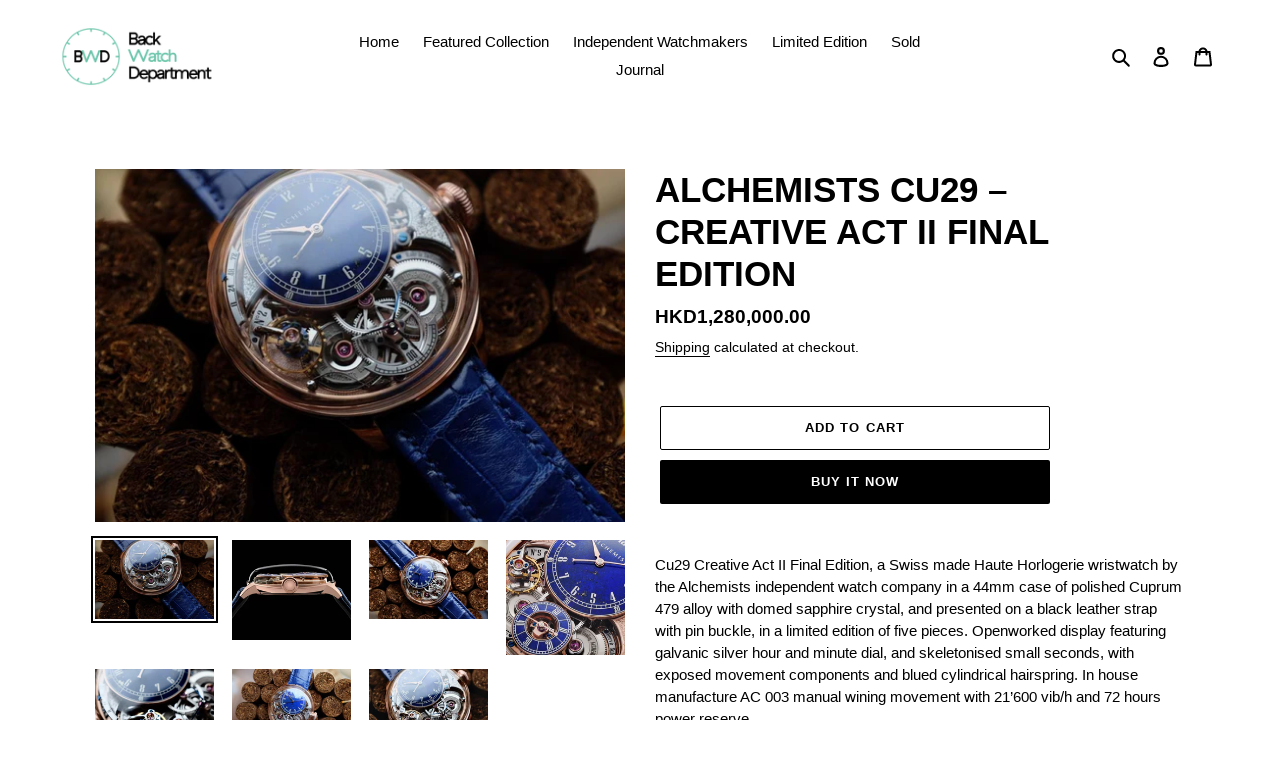

--- FILE ---
content_type: text/html; charset=utf-8
request_url: https://backwatchdepartment.com/products/alchemists-cu29-creative-act-ii-final-edition
body_size: 20403
content:
<!doctype html>
<html class="no-js" lang="en">
<head>
  <meta charset="utf-8">
  <meta http-equiv="X-UA-Compatible" content="IE=edge,chrome=1">
  <meta name="viewport" content="width=device-width,initial-scale=1">
  <meta name="theme-color" content="#000000"><link rel="canonical" href="https://backwatchdepartment.com/products/alchemists-cu29-creative-act-ii-final-edition"><link rel="shortcut icon" href="//backwatchdepartment.com/cdn/shop/files/WhatsApp_Image_2021-06-05_at_5.36.37_PM_32x32.jpg?v=1622885836" type="image/png"><title>ALCHEMISTS CU29 – CREATIVE ACT II FINAL EDITION
&ndash; BackWatch Department</title><meta name="description" content="Cu29 Creative Act II Final Edition, a Swiss made Haute Horlogerie wristwatch by the Alchemists independent watch company in a 44mm case of polished Cuprum 479 alloy with domed sapphire crystal, and presented on a black leather strap with pin buckle, in a limited edition of five pieces. Openworked display featuring galv"><!-- /snippets/social-meta-tags.liquid -->




<meta property="og:site_name" content="BackWatch Department">
<meta property="og:url" content="https://backwatchdepartment.com/products/alchemists-cu29-creative-act-ii-final-edition">
<meta property="og:title" content="ALCHEMISTS CU29 – CREATIVE ACT II FINAL EDITION">
<meta property="og:type" content="product">
<meta property="og:description" content="Cu29 Creative Act II Final Edition, a Swiss made Haute Horlogerie wristwatch by the Alchemists independent watch company in a 44mm case of polished Cuprum 479 alloy with domed sapphire crystal, and presented on a black leather strap with pin buckle, in a limited edition of five pieces. Openworked display featuring galv">

  <meta property="og:price:amount" content="1,280,000.00">
  <meta property="og:price:currency" content="HKD">

<meta property="og:image" content="http://backwatchdepartment.com/cdn/shop/products/WhatsAppImage2022-10-19at8.18.38PM_1_1200x1200.jpg?v=1666182354"><meta property="og:image" content="http://backwatchdepartment.com/cdn/shop/products/WhatsAppImage2022-10-19at8.18.38PM_2_1200x1200.jpg?v=1666182353"><meta property="og:image" content="http://backwatchdepartment.com/cdn/shop/products/WhatsAppImage2022-10-19at8.18.38PM_1200x1200.jpg?v=1666182354">
<meta property="og:image:secure_url" content="https://backwatchdepartment.com/cdn/shop/products/WhatsAppImage2022-10-19at8.18.38PM_1_1200x1200.jpg?v=1666182354"><meta property="og:image:secure_url" content="https://backwatchdepartment.com/cdn/shop/products/WhatsAppImage2022-10-19at8.18.38PM_2_1200x1200.jpg?v=1666182353"><meta property="og:image:secure_url" content="https://backwatchdepartment.com/cdn/shop/products/WhatsAppImage2022-10-19at8.18.38PM_1200x1200.jpg?v=1666182354">


<meta name="twitter:card" content="summary_large_image">
<meta name="twitter:title" content="ALCHEMISTS CU29 – CREATIVE ACT II FINAL EDITION">
<meta name="twitter:description" content="Cu29 Creative Act II Final Edition, a Swiss made Haute Horlogerie wristwatch by the Alchemists independent watch company in a 44mm case of polished Cuprum 479 alloy with domed sapphire crystal, and presented on a black leather strap with pin buckle, in a limited edition of five pieces. Openworked display featuring galv">


  <link href="//backwatchdepartment.com/cdn/shop/t/1/assets/theme.scss.css?v=92644563446069452151759260675" rel="stylesheet" type="text/css" media="all" />

  <script>
    var theme = {
      breakpoints: {
        medium: 750,
        large: 990,
        widescreen: 1400
      },
      strings: {
        addToCart: "Add to cart",
        soldOut: "Sold out",
        unavailable: "Unavailable",
        regularPrice: "Regular price",
        salePrice: "Sale price",
        sale: "Sale",
        fromLowestPrice: "from [price]",
        vendor: "Vendor",
        showMore: "Show More",
        showLess: "Show Less",
        searchFor: "Search for",
        addressError: "Error looking up that address",
        addressNoResults: "No results for that address",
        addressQueryLimit: "You have exceeded the Google API usage limit. Consider upgrading to a \u003ca href=\"https:\/\/developers.google.com\/maps\/premium\/usage-limits\"\u003ePremium Plan\u003c\/a\u003e.",
        authError: "There was a problem authenticating your Google Maps account.",
        newWindow: "Opens in a new window.",
        external: "Opens external website.",
        newWindowExternal: "Opens external website in a new window.",
        removeLabel: "Remove [product]",
        update: "Update",
        quantity: "Quantity",
        discountedTotal: "Discounted total",
        regularTotal: "Regular total",
        priceColumn: "See Price column for discount details.",
        quantityMinimumMessage: "Quantity must be 1 or more",
        cartError: "There was an error while updating your cart. Please try again.",
        removedItemMessage: "Removed \u003cspan class=\"cart__removed-product-details\"\u003e([quantity]) [link]\u003c\/span\u003e from your cart.",
        unitPrice: "Unit price",
        unitPriceSeparator: "per",
        oneCartCount: "1 item",
        otherCartCount: "[count] items",
        quantityLabel: "Quantity: [count]",
        products: "Products",
        loading: "Loading",
        number_of_results: "[result_number] of [results_count]",
        number_of_results_found: "[results_count] results found",
        one_result_found: "1 result found"
      },
      moneyFormat: "HKD{{amount}}",
      moneyFormatWithCurrency: "HKD{{amount}}",
      settings: {
        predictiveSearchEnabled: true,
        predictiveSearchShowPrice: false,
        predictiveSearchShowVendor: false
      }
    }

    document.documentElement.className = document.documentElement.className.replace('no-js', 'js');
  </script><script src="//backwatchdepartment.com/cdn/shop/t/1/assets/lazysizes.js?v=94224023136283657951594714515" async="async"></script>
  <script src="//backwatchdepartment.com/cdn/shop/t/1/assets/vendor.js?v=85833464202832145531594714518" defer="defer"></script>
  <script src="//backwatchdepartment.com/cdn/shop/t/1/assets/theme.js?v=17792416525533358511634635944" defer="defer"></script>

  <script>window.performance && window.performance.mark && window.performance.mark('shopify.content_for_header.start');</script><meta name="facebook-domain-verification" content="m2l9ysewo6oan3i8bdeh2aky1pieyu">
<meta id="shopify-digital-wallet" name="shopify-digital-wallet" content="/43396858013/digital_wallets/dialog">
<link rel="alternate" hreflang="x-default" href="https://backwatchdepartment.com/products/alchemists-cu29-creative-act-ii-final-edition">
<link rel="alternate" hreflang="en" href="https://backwatchdepartment.com/products/alchemists-cu29-creative-act-ii-final-edition">
<link rel="alternate" hreflang="zh-Hans-CN" href="https://backwatchdepartment.com/zh-cn/products/alchemists-cu29-creative-act-ii-final-edition">
<link rel="alternate" hreflang="zh-Hant-TW" href="https://backwatchdepartment.com/zh-tw/products/alchemists-cu29-creative-act-ii-final-edition">
<link rel="alternate" type="application/json+oembed" href="https://backwatchdepartment.com/products/alchemists-cu29-creative-act-ii-final-edition.oembed">
<script async="async" src="/checkouts/internal/preloads.js?locale=en-HK"></script>
<script id="shopify-features" type="application/json">{"accessToken":"1e39ca45ef6e79a1645d2a1f0e09e9ac","betas":["rich-media-storefront-analytics"],"domain":"backwatchdepartment.com","predictiveSearch":true,"shopId":43396858013,"locale":"en"}</script>
<script>var Shopify = Shopify || {};
Shopify.shop = "the-grail-watch.myshopify.com";
Shopify.locale = "en";
Shopify.currency = {"active":"HKD","rate":"1.0"};
Shopify.country = "HK";
Shopify.theme = {"name":"Debut","id":104979693725,"schema_name":"Debut","schema_version":"16.7.1","theme_store_id":796,"role":"main"};
Shopify.theme.handle = "null";
Shopify.theme.style = {"id":null,"handle":null};
Shopify.cdnHost = "backwatchdepartment.com/cdn";
Shopify.routes = Shopify.routes || {};
Shopify.routes.root = "/";</script>
<script type="module">!function(o){(o.Shopify=o.Shopify||{}).modules=!0}(window);</script>
<script>!function(o){function n(){var o=[];function n(){o.push(Array.prototype.slice.apply(arguments))}return n.q=o,n}var t=o.Shopify=o.Shopify||{};t.loadFeatures=n(),t.autoloadFeatures=n()}(window);</script>
<script id="shop-js-analytics" type="application/json">{"pageType":"product"}</script>
<script defer="defer" async type="module" src="//backwatchdepartment.com/cdn/shopifycloud/shop-js/modules/v2/client.init-shop-cart-sync_C5BV16lS.en.esm.js"></script>
<script defer="defer" async type="module" src="//backwatchdepartment.com/cdn/shopifycloud/shop-js/modules/v2/chunk.common_CygWptCX.esm.js"></script>
<script type="module">
  await import("//backwatchdepartment.com/cdn/shopifycloud/shop-js/modules/v2/client.init-shop-cart-sync_C5BV16lS.en.esm.js");
await import("//backwatchdepartment.com/cdn/shopifycloud/shop-js/modules/v2/chunk.common_CygWptCX.esm.js");

  window.Shopify.SignInWithShop?.initShopCartSync?.({"fedCMEnabled":true,"windoidEnabled":true});

</script>
<script id="__st">var __st={"a":43396858013,"offset":28800,"reqid":"1ff8a9de-ac41-4c64-805d-1b6e9d1a9aed-1768763866","pageurl":"backwatchdepartment.com\/products\/alchemists-cu29-creative-act-ii-final-edition","u":"2825bb27afba","p":"product","rtyp":"product","rid":7618252374173};</script>
<script>window.ShopifyPaypalV4VisibilityTracking = true;</script>
<script id="captcha-bootstrap">!function(){'use strict';const t='contact',e='account',n='new_comment',o=[[t,t],['blogs',n],['comments',n],[t,'customer']],c=[[e,'customer_login'],[e,'guest_login'],[e,'recover_customer_password'],[e,'create_customer']],r=t=>t.map((([t,e])=>`form[action*='/${t}']:not([data-nocaptcha='true']) input[name='form_type'][value='${e}']`)).join(','),a=t=>()=>t?[...document.querySelectorAll(t)].map((t=>t.form)):[];function s(){const t=[...o],e=r(t);return a(e)}const i='password',u='form_key',d=['recaptcha-v3-token','g-recaptcha-response','h-captcha-response',i],f=()=>{try{return window.sessionStorage}catch{return}},m='__shopify_v',_=t=>t.elements[u];function p(t,e,n=!1){try{const o=window.sessionStorage,c=JSON.parse(o.getItem(e)),{data:r}=function(t){const{data:e,action:n}=t;return t[m]||n?{data:e,action:n}:{data:t,action:n}}(c);for(const[e,n]of Object.entries(r))t.elements[e]&&(t.elements[e].value=n);n&&o.removeItem(e)}catch(o){console.error('form repopulation failed',{error:o})}}const l='form_type',E='cptcha';function T(t){t.dataset[E]=!0}const w=window,h=w.document,L='Shopify',v='ce_forms',y='captcha';let A=!1;((t,e)=>{const n=(g='f06e6c50-85a8-45c8-87d0-21a2b65856fe',I='https://cdn.shopify.com/shopifycloud/storefront-forms-hcaptcha/ce_storefront_forms_captcha_hcaptcha.v1.5.2.iife.js',D={infoText:'Protected by hCaptcha',privacyText:'Privacy',termsText:'Terms'},(t,e,n)=>{const o=w[L][v],c=o.bindForm;if(c)return c(t,g,e,D).then(n);var r;o.q.push([[t,g,e,D],n]),r=I,A||(h.body.append(Object.assign(h.createElement('script'),{id:'captcha-provider',async:!0,src:r})),A=!0)});var g,I,D;w[L]=w[L]||{},w[L][v]=w[L][v]||{},w[L][v].q=[],w[L][y]=w[L][y]||{},w[L][y].protect=function(t,e){n(t,void 0,e),T(t)},Object.freeze(w[L][y]),function(t,e,n,w,h,L){const[v,y,A,g]=function(t,e,n){const i=e?o:[],u=t?c:[],d=[...i,...u],f=r(d),m=r(i),_=r(d.filter((([t,e])=>n.includes(e))));return[a(f),a(m),a(_),s()]}(w,h,L),I=t=>{const e=t.target;return e instanceof HTMLFormElement?e:e&&e.form},D=t=>v().includes(t);t.addEventListener('submit',(t=>{const e=I(t);if(!e)return;const n=D(e)&&!e.dataset.hcaptchaBound&&!e.dataset.recaptchaBound,o=_(e),c=g().includes(e)&&(!o||!o.value);(n||c)&&t.preventDefault(),c&&!n&&(function(t){try{if(!f())return;!function(t){const e=f();if(!e)return;const n=_(t);if(!n)return;const o=n.value;o&&e.removeItem(o)}(t);const e=Array.from(Array(32),(()=>Math.random().toString(36)[2])).join('');!function(t,e){_(t)||t.append(Object.assign(document.createElement('input'),{type:'hidden',name:u})),t.elements[u].value=e}(t,e),function(t,e){const n=f();if(!n)return;const o=[...t.querySelectorAll(`input[type='${i}']`)].map((({name:t})=>t)),c=[...d,...o],r={};for(const[a,s]of new FormData(t).entries())c.includes(a)||(r[a]=s);n.setItem(e,JSON.stringify({[m]:1,action:t.action,data:r}))}(t,e)}catch(e){console.error('failed to persist form',e)}}(e),e.submit())}));const S=(t,e)=>{t&&!t.dataset[E]&&(n(t,e.some((e=>e===t))),T(t))};for(const o of['focusin','change'])t.addEventListener(o,(t=>{const e=I(t);D(e)&&S(e,y())}));const B=e.get('form_key'),M=e.get(l),P=B&&M;t.addEventListener('DOMContentLoaded',(()=>{const t=y();if(P)for(const e of t)e.elements[l].value===M&&p(e,B);[...new Set([...A(),...v().filter((t=>'true'===t.dataset.shopifyCaptcha))])].forEach((e=>S(e,t)))}))}(h,new URLSearchParams(w.location.search),n,t,e,['guest_login'])})(!0,!0)}();</script>
<script integrity="sha256-4kQ18oKyAcykRKYeNunJcIwy7WH5gtpwJnB7kiuLZ1E=" data-source-attribution="shopify.loadfeatures" defer="defer" src="//backwatchdepartment.com/cdn/shopifycloud/storefront/assets/storefront/load_feature-a0a9edcb.js" crossorigin="anonymous"></script>
<script data-source-attribution="shopify.dynamic_checkout.dynamic.init">var Shopify=Shopify||{};Shopify.PaymentButton=Shopify.PaymentButton||{isStorefrontPortableWallets:!0,init:function(){window.Shopify.PaymentButton.init=function(){};var t=document.createElement("script");t.src="https://backwatchdepartment.com/cdn/shopifycloud/portable-wallets/latest/portable-wallets.en.js",t.type="module",document.head.appendChild(t)}};
</script>
<script data-source-attribution="shopify.dynamic_checkout.buyer_consent">
  function portableWalletsHideBuyerConsent(e){var t=document.getElementById("shopify-buyer-consent"),n=document.getElementById("shopify-subscription-policy-button");t&&n&&(t.classList.add("hidden"),t.setAttribute("aria-hidden","true"),n.removeEventListener("click",e))}function portableWalletsShowBuyerConsent(e){var t=document.getElementById("shopify-buyer-consent"),n=document.getElementById("shopify-subscription-policy-button");t&&n&&(t.classList.remove("hidden"),t.removeAttribute("aria-hidden"),n.addEventListener("click",e))}window.Shopify?.PaymentButton&&(window.Shopify.PaymentButton.hideBuyerConsent=portableWalletsHideBuyerConsent,window.Shopify.PaymentButton.showBuyerConsent=portableWalletsShowBuyerConsent);
</script>
<script>
  function portableWalletsCleanup(e){e&&e.src&&console.error("Failed to load portable wallets script "+e.src);var t=document.querySelectorAll("shopify-accelerated-checkout .shopify-payment-button__skeleton, shopify-accelerated-checkout-cart .wallet-cart-button__skeleton"),e=document.getElementById("shopify-buyer-consent");for(let e=0;e<t.length;e++)t[e].remove();e&&e.remove()}function portableWalletsNotLoadedAsModule(e){e instanceof ErrorEvent&&"string"==typeof e.message&&e.message.includes("import.meta")&&"string"==typeof e.filename&&e.filename.includes("portable-wallets")&&(window.removeEventListener("error",portableWalletsNotLoadedAsModule),window.Shopify.PaymentButton.failedToLoad=e,"loading"===document.readyState?document.addEventListener("DOMContentLoaded",window.Shopify.PaymentButton.init):window.Shopify.PaymentButton.init())}window.addEventListener("error",portableWalletsNotLoadedAsModule);
</script>

<script type="module" src="https://backwatchdepartment.com/cdn/shopifycloud/portable-wallets/latest/portable-wallets.en.js" onError="portableWalletsCleanup(this)" crossorigin="anonymous"></script>
<script nomodule>
  document.addEventListener("DOMContentLoaded", portableWalletsCleanup);
</script>

<link id="shopify-accelerated-checkout-styles" rel="stylesheet" media="screen" href="https://backwatchdepartment.com/cdn/shopifycloud/portable-wallets/latest/accelerated-checkout-backwards-compat.css" crossorigin="anonymous">
<style id="shopify-accelerated-checkout-cart">
        #shopify-buyer-consent {
  margin-top: 1em;
  display: inline-block;
  width: 100%;
}

#shopify-buyer-consent.hidden {
  display: none;
}

#shopify-subscription-policy-button {
  background: none;
  border: none;
  padding: 0;
  text-decoration: underline;
  font-size: inherit;
  cursor: pointer;
}

#shopify-subscription-policy-button::before {
  box-shadow: none;
}

      </style>

<script>window.performance && window.performance.mark && window.performance.mark('shopify.content_for_header.end');</script>
<link href="https://monorail-edge.shopifysvc.com" rel="dns-prefetch">
<script>(function(){if ("sendBeacon" in navigator && "performance" in window) {try {var session_token_from_headers = performance.getEntriesByType('navigation')[0].serverTiming.find(x => x.name == '_s').description;} catch {var session_token_from_headers = undefined;}var session_cookie_matches = document.cookie.match(/_shopify_s=([^;]*)/);var session_token_from_cookie = session_cookie_matches && session_cookie_matches.length === 2 ? session_cookie_matches[1] : "";var session_token = session_token_from_headers || session_token_from_cookie || "";function handle_abandonment_event(e) {var entries = performance.getEntries().filter(function(entry) {return /monorail-edge.shopifysvc.com/.test(entry.name);});if (!window.abandonment_tracked && entries.length === 0) {window.abandonment_tracked = true;var currentMs = Date.now();var navigation_start = performance.timing.navigationStart;var payload = {shop_id: 43396858013,url: window.location.href,navigation_start,duration: currentMs - navigation_start,session_token,page_type: "product"};window.navigator.sendBeacon("https://monorail-edge.shopifysvc.com/v1/produce", JSON.stringify({schema_id: "online_store_buyer_site_abandonment/1.1",payload: payload,metadata: {event_created_at_ms: currentMs,event_sent_at_ms: currentMs}}));}}window.addEventListener('pagehide', handle_abandonment_event);}}());</script>
<script id="web-pixels-manager-setup">(function e(e,d,r,n,o){if(void 0===o&&(o={}),!Boolean(null===(a=null===(i=window.Shopify)||void 0===i?void 0:i.analytics)||void 0===a?void 0:a.replayQueue)){var i,a;window.Shopify=window.Shopify||{};var t=window.Shopify;t.analytics=t.analytics||{};var s=t.analytics;s.replayQueue=[],s.publish=function(e,d,r){return s.replayQueue.push([e,d,r]),!0};try{self.performance.mark("wpm:start")}catch(e){}var l=function(){var e={modern:/Edge?\/(1{2}[4-9]|1[2-9]\d|[2-9]\d{2}|\d{4,})\.\d+(\.\d+|)|Firefox\/(1{2}[4-9]|1[2-9]\d|[2-9]\d{2}|\d{4,})\.\d+(\.\d+|)|Chrom(ium|e)\/(9{2}|\d{3,})\.\d+(\.\d+|)|(Maci|X1{2}).+ Version\/(15\.\d+|(1[6-9]|[2-9]\d|\d{3,})\.\d+)([,.]\d+|)( \(\w+\)|)( Mobile\/\w+|) Safari\/|Chrome.+OPR\/(9{2}|\d{3,})\.\d+\.\d+|(CPU[ +]OS|iPhone[ +]OS|CPU[ +]iPhone|CPU IPhone OS|CPU iPad OS)[ +]+(15[._]\d+|(1[6-9]|[2-9]\d|\d{3,})[._]\d+)([._]\d+|)|Android:?[ /-](13[3-9]|1[4-9]\d|[2-9]\d{2}|\d{4,})(\.\d+|)(\.\d+|)|Android.+Firefox\/(13[5-9]|1[4-9]\d|[2-9]\d{2}|\d{4,})\.\d+(\.\d+|)|Android.+Chrom(ium|e)\/(13[3-9]|1[4-9]\d|[2-9]\d{2}|\d{4,})\.\d+(\.\d+|)|SamsungBrowser\/([2-9]\d|\d{3,})\.\d+/,legacy:/Edge?\/(1[6-9]|[2-9]\d|\d{3,})\.\d+(\.\d+|)|Firefox\/(5[4-9]|[6-9]\d|\d{3,})\.\d+(\.\d+|)|Chrom(ium|e)\/(5[1-9]|[6-9]\d|\d{3,})\.\d+(\.\d+|)([\d.]+$|.*Safari\/(?![\d.]+ Edge\/[\d.]+$))|(Maci|X1{2}).+ Version\/(10\.\d+|(1[1-9]|[2-9]\d|\d{3,})\.\d+)([,.]\d+|)( \(\w+\)|)( Mobile\/\w+|) Safari\/|Chrome.+OPR\/(3[89]|[4-9]\d|\d{3,})\.\d+\.\d+|(CPU[ +]OS|iPhone[ +]OS|CPU[ +]iPhone|CPU IPhone OS|CPU iPad OS)[ +]+(10[._]\d+|(1[1-9]|[2-9]\d|\d{3,})[._]\d+)([._]\d+|)|Android:?[ /-](13[3-9]|1[4-9]\d|[2-9]\d{2}|\d{4,})(\.\d+|)(\.\d+|)|Mobile Safari.+OPR\/([89]\d|\d{3,})\.\d+\.\d+|Android.+Firefox\/(13[5-9]|1[4-9]\d|[2-9]\d{2}|\d{4,})\.\d+(\.\d+|)|Android.+Chrom(ium|e)\/(13[3-9]|1[4-9]\d|[2-9]\d{2}|\d{4,})\.\d+(\.\d+|)|Android.+(UC? ?Browser|UCWEB|U3)[ /]?(15\.([5-9]|\d{2,})|(1[6-9]|[2-9]\d|\d{3,})\.\d+)\.\d+|SamsungBrowser\/(5\.\d+|([6-9]|\d{2,})\.\d+)|Android.+MQ{2}Browser\/(14(\.(9|\d{2,})|)|(1[5-9]|[2-9]\d|\d{3,})(\.\d+|))(\.\d+|)|K[Aa][Ii]OS\/(3\.\d+|([4-9]|\d{2,})\.\d+)(\.\d+|)/},d=e.modern,r=e.legacy,n=navigator.userAgent;return n.match(d)?"modern":n.match(r)?"legacy":"unknown"}(),u="modern"===l?"modern":"legacy",c=(null!=n?n:{modern:"",legacy:""})[u],f=function(e){return[e.baseUrl,"/wpm","/b",e.hashVersion,"modern"===e.buildTarget?"m":"l",".js"].join("")}({baseUrl:d,hashVersion:r,buildTarget:u}),m=function(e){var d=e.version,r=e.bundleTarget,n=e.surface,o=e.pageUrl,i=e.monorailEndpoint;return{emit:function(e){var a=e.status,t=e.errorMsg,s=(new Date).getTime(),l=JSON.stringify({metadata:{event_sent_at_ms:s},events:[{schema_id:"web_pixels_manager_load/3.1",payload:{version:d,bundle_target:r,page_url:o,status:a,surface:n,error_msg:t},metadata:{event_created_at_ms:s}}]});if(!i)return console&&console.warn&&console.warn("[Web Pixels Manager] No Monorail endpoint provided, skipping logging."),!1;try{return self.navigator.sendBeacon.bind(self.navigator)(i,l)}catch(e){}var u=new XMLHttpRequest;try{return u.open("POST",i,!0),u.setRequestHeader("Content-Type","text/plain"),u.send(l),!0}catch(e){return console&&console.warn&&console.warn("[Web Pixels Manager] Got an unhandled error while logging to Monorail."),!1}}}}({version:r,bundleTarget:l,surface:e.surface,pageUrl:self.location.href,monorailEndpoint:e.monorailEndpoint});try{o.browserTarget=l,function(e){var d=e.src,r=e.async,n=void 0===r||r,o=e.onload,i=e.onerror,a=e.sri,t=e.scriptDataAttributes,s=void 0===t?{}:t,l=document.createElement("script"),u=document.querySelector("head"),c=document.querySelector("body");if(l.async=n,l.src=d,a&&(l.integrity=a,l.crossOrigin="anonymous"),s)for(var f in s)if(Object.prototype.hasOwnProperty.call(s,f))try{l.dataset[f]=s[f]}catch(e){}if(o&&l.addEventListener("load",o),i&&l.addEventListener("error",i),u)u.appendChild(l);else{if(!c)throw new Error("Did not find a head or body element to append the script");c.appendChild(l)}}({src:f,async:!0,onload:function(){if(!function(){var e,d;return Boolean(null===(d=null===(e=window.Shopify)||void 0===e?void 0:e.analytics)||void 0===d?void 0:d.initialized)}()){var d=window.webPixelsManager.init(e)||void 0;if(d){var r=window.Shopify.analytics;r.replayQueue.forEach((function(e){var r=e[0],n=e[1],o=e[2];d.publishCustomEvent(r,n,o)})),r.replayQueue=[],r.publish=d.publishCustomEvent,r.visitor=d.visitor,r.initialized=!0}}},onerror:function(){return m.emit({status:"failed",errorMsg:"".concat(f," has failed to load")})},sri:function(e){var d=/^sha384-[A-Za-z0-9+/=]+$/;return"string"==typeof e&&d.test(e)}(c)?c:"",scriptDataAttributes:o}),m.emit({status:"loading"})}catch(e){m.emit({status:"failed",errorMsg:(null==e?void 0:e.message)||"Unknown error"})}}})({shopId: 43396858013,storefrontBaseUrl: "https://backwatchdepartment.com",extensionsBaseUrl: "https://extensions.shopifycdn.com/cdn/shopifycloud/web-pixels-manager",monorailEndpoint: "https://monorail-edge.shopifysvc.com/unstable/produce_batch",surface: "storefront-renderer",enabledBetaFlags: ["2dca8a86"],webPixelsConfigList: [{"id":"158367901","configuration":"{\"pixel_id\":\"821214212149025\",\"pixel_type\":\"facebook_pixel\",\"metaapp_system_user_token\":\"-\"}","eventPayloadVersion":"v1","runtimeContext":"OPEN","scriptVersion":"ca16bc87fe92b6042fbaa3acc2fbdaa6","type":"APP","apiClientId":2329312,"privacyPurposes":["ANALYTICS","MARKETING","SALE_OF_DATA"],"dataSharingAdjustments":{"protectedCustomerApprovalScopes":["read_customer_address","read_customer_email","read_customer_name","read_customer_personal_data","read_customer_phone"]}},{"id":"shopify-app-pixel","configuration":"{}","eventPayloadVersion":"v1","runtimeContext":"STRICT","scriptVersion":"0450","apiClientId":"shopify-pixel","type":"APP","privacyPurposes":["ANALYTICS","MARKETING"]},{"id":"shopify-custom-pixel","eventPayloadVersion":"v1","runtimeContext":"LAX","scriptVersion":"0450","apiClientId":"shopify-pixel","type":"CUSTOM","privacyPurposes":["ANALYTICS","MARKETING"]}],isMerchantRequest: false,initData: {"shop":{"name":"BackWatch Department","paymentSettings":{"currencyCode":"HKD"},"myshopifyDomain":"the-grail-watch.myshopify.com","countryCode":"HK","storefrontUrl":"https:\/\/backwatchdepartment.com"},"customer":null,"cart":null,"checkout":null,"productVariants":[{"price":{"amount":1280000.0,"currencyCode":"HKD"},"product":{"title":"ALCHEMISTS CU29 – CREATIVE ACT II FINAL EDITION","vendor":"ALCHEMISTS","id":"7618252374173","untranslatedTitle":"ALCHEMISTS CU29 – CREATIVE ACT II FINAL EDITION","url":"\/products\/alchemists-cu29-creative-act-ii-final-edition","type":""},"id":"43050308599965","image":{"src":"\/\/backwatchdepartment.com\/cdn\/shop\/products\/WhatsAppImage2022-10-19at8.18.38PM_1.jpg?v=1666182354"},"sku":"","title":"Default Title","untranslatedTitle":"Default Title"}],"purchasingCompany":null},},"https://backwatchdepartment.com/cdn","fcfee988w5aeb613cpc8e4bc33m6693e112",{"modern":"","legacy":""},{"shopId":"43396858013","storefrontBaseUrl":"https:\/\/backwatchdepartment.com","extensionBaseUrl":"https:\/\/extensions.shopifycdn.com\/cdn\/shopifycloud\/web-pixels-manager","surface":"storefront-renderer","enabledBetaFlags":"[\"2dca8a86\"]","isMerchantRequest":"false","hashVersion":"fcfee988w5aeb613cpc8e4bc33m6693e112","publish":"custom","events":"[[\"page_viewed\",{}],[\"product_viewed\",{\"productVariant\":{\"price\":{\"amount\":1280000.0,\"currencyCode\":\"HKD\"},\"product\":{\"title\":\"ALCHEMISTS CU29 – CREATIVE ACT II FINAL EDITION\",\"vendor\":\"ALCHEMISTS\",\"id\":\"7618252374173\",\"untranslatedTitle\":\"ALCHEMISTS CU29 – CREATIVE ACT II FINAL EDITION\",\"url\":\"\/products\/alchemists-cu29-creative-act-ii-final-edition\",\"type\":\"\"},\"id\":\"43050308599965\",\"image\":{\"src\":\"\/\/backwatchdepartment.com\/cdn\/shop\/products\/WhatsAppImage2022-10-19at8.18.38PM_1.jpg?v=1666182354\"},\"sku\":\"\",\"title\":\"Default Title\",\"untranslatedTitle\":\"Default Title\"}}]]"});</script><script>
  window.ShopifyAnalytics = window.ShopifyAnalytics || {};
  window.ShopifyAnalytics.meta = window.ShopifyAnalytics.meta || {};
  window.ShopifyAnalytics.meta.currency = 'HKD';
  var meta = {"product":{"id":7618252374173,"gid":"gid:\/\/shopify\/Product\/7618252374173","vendor":"ALCHEMISTS","type":"","handle":"alchemists-cu29-creative-act-ii-final-edition","variants":[{"id":43050308599965,"price":128000000,"name":"ALCHEMISTS CU29 – CREATIVE ACT II FINAL EDITION","public_title":null,"sku":""}],"remote":false},"page":{"pageType":"product","resourceType":"product","resourceId":7618252374173,"requestId":"1ff8a9de-ac41-4c64-805d-1b6e9d1a9aed-1768763866"}};
  for (var attr in meta) {
    window.ShopifyAnalytics.meta[attr] = meta[attr];
  }
</script>
<script class="analytics">
  (function () {
    var customDocumentWrite = function(content) {
      var jquery = null;

      if (window.jQuery) {
        jquery = window.jQuery;
      } else if (window.Checkout && window.Checkout.$) {
        jquery = window.Checkout.$;
      }

      if (jquery) {
        jquery('body').append(content);
      }
    };

    var hasLoggedConversion = function(token) {
      if (token) {
        return document.cookie.indexOf('loggedConversion=' + token) !== -1;
      }
      return false;
    }

    var setCookieIfConversion = function(token) {
      if (token) {
        var twoMonthsFromNow = new Date(Date.now());
        twoMonthsFromNow.setMonth(twoMonthsFromNow.getMonth() + 2);

        document.cookie = 'loggedConversion=' + token + '; expires=' + twoMonthsFromNow;
      }
    }

    var trekkie = window.ShopifyAnalytics.lib = window.trekkie = window.trekkie || [];
    if (trekkie.integrations) {
      return;
    }
    trekkie.methods = [
      'identify',
      'page',
      'ready',
      'track',
      'trackForm',
      'trackLink'
    ];
    trekkie.factory = function(method) {
      return function() {
        var args = Array.prototype.slice.call(arguments);
        args.unshift(method);
        trekkie.push(args);
        return trekkie;
      };
    };
    for (var i = 0; i < trekkie.methods.length; i++) {
      var key = trekkie.methods[i];
      trekkie[key] = trekkie.factory(key);
    }
    trekkie.load = function(config) {
      trekkie.config = config || {};
      trekkie.config.initialDocumentCookie = document.cookie;
      var first = document.getElementsByTagName('script')[0];
      var script = document.createElement('script');
      script.type = 'text/javascript';
      script.onerror = function(e) {
        var scriptFallback = document.createElement('script');
        scriptFallback.type = 'text/javascript';
        scriptFallback.onerror = function(error) {
                var Monorail = {
      produce: function produce(monorailDomain, schemaId, payload) {
        var currentMs = new Date().getTime();
        var event = {
          schema_id: schemaId,
          payload: payload,
          metadata: {
            event_created_at_ms: currentMs,
            event_sent_at_ms: currentMs
          }
        };
        return Monorail.sendRequest("https://" + monorailDomain + "/v1/produce", JSON.stringify(event));
      },
      sendRequest: function sendRequest(endpointUrl, payload) {
        // Try the sendBeacon API
        if (window && window.navigator && typeof window.navigator.sendBeacon === 'function' && typeof window.Blob === 'function' && !Monorail.isIos12()) {
          var blobData = new window.Blob([payload], {
            type: 'text/plain'
          });

          if (window.navigator.sendBeacon(endpointUrl, blobData)) {
            return true;
          } // sendBeacon was not successful

        } // XHR beacon

        var xhr = new XMLHttpRequest();

        try {
          xhr.open('POST', endpointUrl);
          xhr.setRequestHeader('Content-Type', 'text/plain');
          xhr.send(payload);
        } catch (e) {
          console.log(e);
        }

        return false;
      },
      isIos12: function isIos12() {
        return window.navigator.userAgent.lastIndexOf('iPhone; CPU iPhone OS 12_') !== -1 || window.navigator.userAgent.lastIndexOf('iPad; CPU OS 12_') !== -1;
      }
    };
    Monorail.produce('monorail-edge.shopifysvc.com',
      'trekkie_storefront_load_errors/1.1',
      {shop_id: 43396858013,
      theme_id: 104979693725,
      app_name: "storefront",
      context_url: window.location.href,
      source_url: "//backwatchdepartment.com/cdn/s/trekkie.storefront.cd680fe47e6c39ca5d5df5f0a32d569bc48c0f27.min.js"});

        };
        scriptFallback.async = true;
        scriptFallback.src = '//backwatchdepartment.com/cdn/s/trekkie.storefront.cd680fe47e6c39ca5d5df5f0a32d569bc48c0f27.min.js';
        first.parentNode.insertBefore(scriptFallback, first);
      };
      script.async = true;
      script.src = '//backwatchdepartment.com/cdn/s/trekkie.storefront.cd680fe47e6c39ca5d5df5f0a32d569bc48c0f27.min.js';
      first.parentNode.insertBefore(script, first);
    };
    trekkie.load(
      {"Trekkie":{"appName":"storefront","development":false,"defaultAttributes":{"shopId":43396858013,"isMerchantRequest":null,"themeId":104979693725,"themeCityHash":"18380250431871525880","contentLanguage":"en","currency":"HKD","eventMetadataId":"caf719dd-30db-4224-9f0d-cdb4332d2c0f"},"isServerSideCookieWritingEnabled":true,"monorailRegion":"shop_domain","enabledBetaFlags":["65f19447"]},"Session Attribution":{},"S2S":{"facebookCapiEnabled":true,"source":"trekkie-storefront-renderer","apiClientId":580111}}
    );

    var loaded = false;
    trekkie.ready(function() {
      if (loaded) return;
      loaded = true;

      window.ShopifyAnalytics.lib = window.trekkie;

      var originalDocumentWrite = document.write;
      document.write = customDocumentWrite;
      try { window.ShopifyAnalytics.merchantGoogleAnalytics.call(this); } catch(error) {};
      document.write = originalDocumentWrite;

      window.ShopifyAnalytics.lib.page(null,{"pageType":"product","resourceType":"product","resourceId":7618252374173,"requestId":"1ff8a9de-ac41-4c64-805d-1b6e9d1a9aed-1768763866","shopifyEmitted":true});

      var match = window.location.pathname.match(/checkouts\/(.+)\/(thank_you|post_purchase)/)
      var token = match? match[1]: undefined;
      if (!hasLoggedConversion(token)) {
        setCookieIfConversion(token);
        window.ShopifyAnalytics.lib.track("Viewed Product",{"currency":"HKD","variantId":43050308599965,"productId":7618252374173,"productGid":"gid:\/\/shopify\/Product\/7618252374173","name":"ALCHEMISTS CU29 – CREATIVE ACT II FINAL EDITION","price":"1280000.00","sku":"","brand":"ALCHEMISTS","variant":null,"category":"","nonInteraction":true,"remote":false},undefined,undefined,{"shopifyEmitted":true});
      window.ShopifyAnalytics.lib.track("monorail:\/\/trekkie_storefront_viewed_product\/1.1",{"currency":"HKD","variantId":43050308599965,"productId":7618252374173,"productGid":"gid:\/\/shopify\/Product\/7618252374173","name":"ALCHEMISTS CU29 – CREATIVE ACT II FINAL EDITION","price":"1280000.00","sku":"","brand":"ALCHEMISTS","variant":null,"category":"","nonInteraction":true,"remote":false,"referer":"https:\/\/backwatchdepartment.com\/products\/alchemists-cu29-creative-act-ii-final-edition"});
      }
    });


        var eventsListenerScript = document.createElement('script');
        eventsListenerScript.async = true;
        eventsListenerScript.src = "//backwatchdepartment.com/cdn/shopifycloud/storefront/assets/shop_events_listener-3da45d37.js";
        document.getElementsByTagName('head')[0].appendChild(eventsListenerScript);

})();</script>
<script
  defer
  src="https://backwatchdepartment.com/cdn/shopifycloud/perf-kit/shopify-perf-kit-3.0.4.min.js"
  data-application="storefront-renderer"
  data-shop-id="43396858013"
  data-render-region="gcp-us-central1"
  data-page-type="product"
  data-theme-instance-id="104979693725"
  data-theme-name="Debut"
  data-theme-version="16.7.1"
  data-monorail-region="shop_domain"
  data-resource-timing-sampling-rate="10"
  data-shs="true"
  data-shs-beacon="true"
  data-shs-export-with-fetch="true"
  data-shs-logs-sample-rate="1"
  data-shs-beacon-endpoint="https://backwatchdepartment.com/api/collect"
></script>
</head>

<body class="template-product">

  <a class="in-page-link visually-hidden skip-link" href="#MainContent">Skip to content</a><style data-shopify>

  .cart-popup {
    box-shadow: 1px 1px 10px 2px rgba(255, 255, 255, 0.5);
  }</style><div class="cart-popup-wrapper cart-popup-wrapper--hidden" role="dialog" aria-modal="true" aria-labelledby="CartPopupHeading" data-cart-popup-wrapper>
  <div class="cart-popup" data-cart-popup tabindex="-1">
    <div class="cart-popup__header">
      <h2 id="CartPopupHeading" class="cart-popup__heading">Just added to your cart</h2>
      <button class="cart-popup__close" aria-label="Close" data-cart-popup-close><svg aria-hidden="true" focusable="false" role="presentation" class="icon icon-close" viewBox="0 0 40 40"><path d="M23.868 20.015L39.117 4.78c1.11-1.108 1.11-2.77 0-3.877-1.109-1.108-2.773-1.108-3.882 0L19.986 16.137 4.737.904C3.628-.204 1.965-.204.856.904c-1.11 1.108-1.11 2.77 0 3.877l15.249 15.234L.855 35.248c-1.108 1.108-1.108 2.77 0 3.877.555.554 1.248.831 1.942.831s1.386-.277 1.94-.83l15.25-15.234 15.248 15.233c.555.554 1.248.831 1.941.831s1.387-.277 1.941-.83c1.11-1.109 1.11-2.77 0-3.878L23.868 20.015z" class="layer"/></svg></button>
    </div>
    <div class="cart-popup-item">
      <div class="cart-popup-item__image-wrapper hide" data-cart-popup-image-wrapper>
        <div class="cart-popup-item__image cart-popup-item__image--placeholder" data-cart-popup-image-placeholder>
          <div data-placeholder-size></div>
          <div class="placeholder-background placeholder-background--animation"></div>
        </div>
      </div>
      <div class="cart-popup-item__description">
        <div>
          <h3 class="cart-popup-item__title" data-cart-popup-title></h3>
          <ul class="product-details" aria-label="Product details" data-cart-popup-product-details></ul>
        </div>
        <div class="cart-popup-item__quantity">
          <span class="visually-hidden" data-cart-popup-quantity-label></span>
          <span aria-hidden="true">Qty:</span>
          <span aria-hidden="true" data-cart-popup-quantity></span>
        </div>
      </div>
    </div>

    <a href="/cart" class="cart-popup__cta-link btn btn--secondary-accent">
      View cart (<span data-cart-popup-cart-quantity></span>)
    </a>

    <div class="cart-popup__dismiss">
      <button class="cart-popup__dismiss-button text-link text-link--accent" data-cart-popup-dismiss>
        Continue shopping
      </button>
    </div>
  </div>
</div>

<div id="shopify-section-header" class="shopify-section">

<div id="SearchDrawer" class="search-bar drawer drawer--top" role="dialog" aria-modal="true" aria-label="Search" data-predictive-search-drawer>
  <div class="search-bar__interior">
    <div class="search-form__container" data-search-form-container>
      <form class="search-form search-bar__form" action="/search" method="get" role="search">
        <div class="search-form__input-wrapper">
          <input
            type="text"
            name="q"
            placeholder="Search"
            role="combobox"
            aria-autocomplete="list"
            aria-owns="predictive-search-results"
            aria-expanded="false"
            aria-label="Search"
            aria-haspopup="listbox"
            class="search-form__input search-bar__input"
            data-predictive-search-drawer-input
          />
          <input type="hidden" name="options[prefix]" value="last" aria-hidden="true" />
          <div class="predictive-search-wrapper predictive-search-wrapper--drawer" data-predictive-search-mount="drawer"></div>
        </div>

        <button class="search-bar__submit search-form__submit"
          type="submit"
          data-search-form-submit>
          <svg aria-hidden="true" focusable="false" role="presentation" class="icon icon-search" viewBox="0 0 37 40"><path d="M35.6 36l-9.8-9.8c4.1-5.4 3.6-13.2-1.3-18.1-5.4-5.4-14.2-5.4-19.7 0-5.4 5.4-5.4 14.2 0 19.7 2.6 2.6 6.1 4.1 9.8 4.1 3 0 5.9-1 8.3-2.8l9.8 9.8c.4.4.9.6 1.4.6s1-.2 1.4-.6c.9-.9.9-2.1.1-2.9zm-20.9-8.2c-2.6 0-5.1-1-7-2.9-3.9-3.9-3.9-10.1 0-14C9.6 9 12.2 8 14.7 8s5.1 1 7 2.9c3.9 3.9 3.9 10.1 0 14-1.9 1.9-4.4 2.9-7 2.9z"/></svg>
          <span class="icon__fallback-text">Submit</span>
        </button>
      </form>

      <div class="search-bar__actions">
        <button type="button" class="btn--link search-bar__close js-drawer-close">
          <svg aria-hidden="true" focusable="false" role="presentation" class="icon icon-close" viewBox="0 0 40 40"><path d="M23.868 20.015L39.117 4.78c1.11-1.108 1.11-2.77 0-3.877-1.109-1.108-2.773-1.108-3.882 0L19.986 16.137 4.737.904C3.628-.204 1.965-.204.856.904c-1.11 1.108-1.11 2.77 0 3.877l15.249 15.234L.855 35.248c-1.108 1.108-1.108 2.77 0 3.877.555.554 1.248.831 1.942.831s1.386-.277 1.94-.83l15.25-15.234 15.248 15.233c.555.554 1.248.831 1.941.831s1.387-.277 1.941-.83c1.11-1.109 1.11-2.77 0-3.878L23.868 20.015z" class="layer"/></svg>
          <span class="icon__fallback-text">Close search</span>
        </button>
      </div>
    </div>
  </div>
</div>


<div data-section-id="header" data-section-type="header-section" data-header-section>
  

  <header class="site-header border-bottom logo--left" role="banner">
    <div class="grid grid--no-gutters grid--table site-header__mobile-nav">
      

      <div class="grid__item medium-up--one-quarter logo-align--left">
        
        
          <div class="h2 site-header__logo">
        
          
<a href="/" class="site-header__logo-image">
              
              <img class="lazyload js"
                   src="//backwatchdepartment.com/cdn/shop/files/BWD_Long_Logo_300x300.png?v=1623724937"
                   data-src="//backwatchdepartment.com/cdn/shop/files/BWD_Long_Logo_{width}x.png?v=1623724937"
                   data-widths="[180, 360, 540, 720, 900, 1080, 1296, 1512, 1728, 2048]"
                   data-aspectratio="2.0"
                   data-sizes="auto"
                   alt="BackWatch Department"
                   style="max-width: 165px">
              <noscript>
                
                <img src="//backwatchdepartment.com/cdn/shop/files/BWD_Long_Logo_165x.png?v=1623724937"
                     srcset="//backwatchdepartment.com/cdn/shop/files/BWD_Long_Logo_165x.png?v=1623724937 1x, //backwatchdepartment.com/cdn/shop/files/BWD_Long_Logo_165x@2x.png?v=1623724937 2x"
                     alt="BackWatch Department"
                     style="max-width: 165px;">
              </noscript>
            </a>
          
        
          </div>
        
      </div>

      
        <nav class="grid__item medium-up--one-half small--hide" id="AccessibleNav" role="navigation">
          
<ul class="site-nav list--inline" id="SiteNav">
  



    
      <li >
        <a href="/"
          class="site-nav__link site-nav__link--main"
          
        >
          <span class="site-nav__label">Home</span>
        </a>
      </li>
    
  



    
      <li >
        <a href="/collections/featured-collection"
          class="site-nav__link site-nav__link--main"
          
        >
          <span class="site-nav__label">Featured Collection</span>
        </a>
      </li>
    
  



    
      <li >
        <a href="/collections/independent-watchmakers"
          class="site-nav__link site-nav__link--main"
          
        >
          <span class="site-nav__label">Independent Watchmakers</span>
        </a>
      </li>
    
  



    
      <li >
        <a href="/collections/limited-eidtion"
          class="site-nav__link site-nav__link--main"
          
        >
          <span class="site-nav__label">Limited Edition</span>
        </a>
      </li>
    
  



    
      <li >
        <a href="/collections/sold-out"
          class="site-nav__link site-nav__link--main"
          
        >
          <span class="site-nav__label">Sold</span>
        </a>
      </li>
    
  



    
      <li >
        <a href="/blogs/news"
          class="site-nav__link site-nav__link--main"
          
        >
          <span class="site-nav__label">Journal</span>
        </a>
      </li>
    
  
</ul>

        </nav>
      

      <div class="grid__item medium-up--one-quarter text-right site-header__icons site-header__icons--plus">
        <div class="site-header__icons-wrapper">

          <button type="button" class="btn--link site-header__icon site-header__search-toggle js-drawer-open-top">
            <svg aria-hidden="true" focusable="false" role="presentation" class="icon icon-search" viewBox="0 0 37 40"><path d="M35.6 36l-9.8-9.8c4.1-5.4 3.6-13.2-1.3-18.1-5.4-5.4-14.2-5.4-19.7 0-5.4 5.4-5.4 14.2 0 19.7 2.6 2.6 6.1 4.1 9.8 4.1 3 0 5.9-1 8.3-2.8l9.8 9.8c.4.4.9.6 1.4.6s1-.2 1.4-.6c.9-.9.9-2.1.1-2.9zm-20.9-8.2c-2.6 0-5.1-1-7-2.9-3.9-3.9-3.9-10.1 0-14C9.6 9 12.2 8 14.7 8s5.1 1 7 2.9c3.9 3.9 3.9 10.1 0 14-1.9 1.9-4.4 2.9-7 2.9z"/></svg>
            <span class="icon__fallback-text">Search</span>
          </button>

          
            
              <a href="/account/login" class="site-header__icon site-header__account">
                <svg aria-hidden="true" focusable="false" role="presentation" class="icon icon-login" viewBox="0 0 28.33 37.68"><path d="M14.17 14.9a7.45 7.45 0 1 0-7.5-7.45 7.46 7.46 0 0 0 7.5 7.45zm0-10.91a3.45 3.45 0 1 1-3.5 3.46A3.46 3.46 0 0 1 14.17 4zM14.17 16.47A14.18 14.18 0 0 0 0 30.68c0 1.41.66 4 5.11 5.66a27.17 27.17 0 0 0 9.06 1.34c6.54 0 14.17-1.84 14.17-7a14.18 14.18 0 0 0-14.17-14.21zm0 17.21c-6.3 0-10.17-1.77-10.17-3a10.17 10.17 0 1 1 20.33 0c.01 1.23-3.86 3-10.16 3z"/></svg>
                <span class="icon__fallback-text">Log in</span>
              </a>
            
          

          <a href="/cart" class="site-header__icon site-header__cart">
            <svg aria-hidden="true" focusable="false" role="presentation" class="icon icon-cart" viewBox="0 0 37 40"><path d="M36.5 34.8L33.3 8h-5.9C26.7 3.9 23 .8 18.5.8S10.3 3.9 9.6 8H3.7L.5 34.8c-.2 1.5.4 2.4.9 3 .5.5 1.4 1.2 3.1 1.2h28c1.3 0 2.4-.4 3.1-1.3.7-.7 1-1.8.9-2.9zm-18-30c2.2 0 4.1 1.4 4.7 3.2h-9.5c.7-1.9 2.6-3.2 4.8-3.2zM4.5 35l2.8-23h2.2v3c0 1.1.9 2 2 2s2-.9 2-2v-3h10v3c0 1.1.9 2 2 2s2-.9 2-2v-3h2.2l2.8 23h-28z"/></svg>
            <span class="icon__fallback-text">Cart</span>
            <div id="CartCount" class="site-header__cart-count hide" data-cart-count-bubble>
              <span data-cart-count>0</span>
              <span class="icon__fallback-text medium-up--hide">items</span>
            </div>
          </a>

          
            <button type="button" class="btn--link site-header__icon site-header__menu js-mobile-nav-toggle mobile-nav--open" aria-controls="MobileNav"  aria-expanded="false" aria-label="Menu">
              <svg aria-hidden="true" focusable="false" role="presentation" class="icon icon-hamburger" viewBox="0 0 37 40"><path d="M33.5 25h-30c-1.1 0-2-.9-2-2s.9-2 2-2h30c1.1 0 2 .9 2 2s-.9 2-2 2zm0-11.5h-30c-1.1 0-2-.9-2-2s.9-2 2-2h30c1.1 0 2 .9 2 2s-.9 2-2 2zm0 23h-30c-1.1 0-2-.9-2-2s.9-2 2-2h30c1.1 0 2 .9 2 2s-.9 2-2 2z"/></svg>
              <svg aria-hidden="true" focusable="false" role="presentation" class="icon icon-close" viewBox="0 0 40 40"><path d="M23.868 20.015L39.117 4.78c1.11-1.108 1.11-2.77 0-3.877-1.109-1.108-2.773-1.108-3.882 0L19.986 16.137 4.737.904C3.628-.204 1.965-.204.856.904c-1.11 1.108-1.11 2.77 0 3.877l15.249 15.234L.855 35.248c-1.108 1.108-1.108 2.77 0 3.877.555.554 1.248.831 1.942.831s1.386-.277 1.94-.83l15.25-15.234 15.248 15.233c.555.554 1.248.831 1.941.831s1.387-.277 1.941-.83c1.11-1.109 1.11-2.77 0-3.878L23.868 20.015z" class="layer"/></svg>
            </button>
          
        </div>

      </div>
    </div>

    <nav class="mobile-nav-wrapper medium-up--hide" role="navigation">
      <ul id="MobileNav" class="mobile-nav">
        
<li class="mobile-nav__item border-bottom">
            
              <a href="/"
                class="mobile-nav__link"
                
              >
                <span class="mobile-nav__label">Home</span>
              </a>
            
          </li>
        
<li class="mobile-nav__item border-bottom">
            
              <a href="/collections/featured-collection"
                class="mobile-nav__link"
                
              >
                <span class="mobile-nav__label">Featured Collection</span>
              </a>
            
          </li>
        
<li class="mobile-nav__item border-bottom">
            
              <a href="/collections/independent-watchmakers"
                class="mobile-nav__link"
                
              >
                <span class="mobile-nav__label">Independent Watchmakers</span>
              </a>
            
          </li>
        
<li class="mobile-nav__item border-bottom">
            
              <a href="/collections/limited-eidtion"
                class="mobile-nav__link"
                
              >
                <span class="mobile-nav__label">Limited Edition</span>
              </a>
            
          </li>
        
<li class="mobile-nav__item border-bottom">
            
              <a href="/collections/sold-out"
                class="mobile-nav__link"
                
              >
                <span class="mobile-nav__label">Sold</span>
              </a>
            
          </li>
        
<li class="mobile-nav__item">
            
              <a href="/blogs/news"
                class="mobile-nav__link"
                
              >
                <span class="mobile-nav__label">Journal</span>
              </a>
            
          </li>
        
      </ul>
    </nav>
  </header>

  
</div>



<script type="application/ld+json">
{
  "@context": "http://schema.org",
  "@type": "Organization",
  "name": "BackWatch Department",
  
    
    "logo": "https:\/\/backwatchdepartment.com\/cdn\/shop\/files\/BWD_Long_Logo_1200x.png?v=1623724937",
  
  "sameAs": [
    "",
    "https:\/\/www.facebook.com\/backwatchdepartment\/",
    "",
    "https:\/\/www.instagram.com\/backwatchdepartment\/",
    "",
    "",
    "",
    ""
  ],
  "url": "https:\/\/backwatchdepartment.com"
}
</script>




</div>

  <div class="page-container drawer-page-content" id="PageContainer">

    <main class="main-content js-focus-hidden" id="MainContent" role="main" tabindex="-1">
      

<div id="shopify-section-product-template" class="shopify-section"><div class="product-template__container page-width"
  id="ProductSection-product-template"
  data-section-id="product-template"
  data-section-type="product"
  data-enable-history-state="true"
  data-ajax-enabled="true"
>
  


  <div class="grid product-single product-single--medium-media">
    <div class="grid__item product-single__media-group medium-up--one-half" data-product-single-media-group>






<div id="FeaturedMedia-product-template-26646810329245-wrapper"
    class="product-single__media-wrapper js"
    
    
    
    data-product-single-media-wrapper
    data-media-id="product-template-26646810329245"
    tabindex="-1">
  
      
<style>#FeaturedMedia-product-template-26646810329245 {
    max-width: 794.6120058565155px;
    max-height: 530px;
  }

  #FeaturedMedia-product-template-26646810329245-wrapper {
    max-width: 794.6120058565155px;
  }
</style>

      <div
        id="ImageZoom-product-template-26646810329245"
        style="padding-top:66.69921875%;"
        class="product-single__media product-single__media--has-thumbnails js-zoom-enabled"
         data-image-zoom-wrapper data-zoom="//backwatchdepartment.com/cdn/shop/products/WhatsAppImage2022-10-19at8.18.38PM_1_1024x1024@2x.jpg?v=1666182354">
        <img id="FeaturedMedia-product-template-26646810329245"
          class="feature-row__image product-featured-media lazyload"
          src="//backwatchdepartment.com/cdn/shop/products/WhatsAppImage2022-10-19at8.18.38PM_1_300x300.jpg?v=1666182354"
          data-src="//backwatchdepartment.com/cdn/shop/products/WhatsAppImage2022-10-19at8.18.38PM_1_{width}x.jpg?v=1666182354"
          data-widths="[180, 360, 540, 720, 900, 1080, 1296, 1512, 1728, 2048]"
          data-aspectratio="1.499267935578331"
          data-sizes="auto"
          alt="ALCHEMISTS CU29 – CREATIVE ACT II FINAL EDITION">
      </div>
    
</div>








<div id="FeaturedMedia-product-template-26646810362013-wrapper"
    class="product-single__media-wrapper js hide"
    
    
    
    data-product-single-media-wrapper
    data-media-id="product-template-26646810362013"
    tabindex="-1">
  
      
<style>#FeaturedMedia-product-template-26646810362013 {
    max-width: 631.3053613053612px;
    max-height: 530px;
  }

  #FeaturedMedia-product-template-26646810362013-wrapper {
    max-width: 631.3053613053612px;
  }
</style>

      <div
        id="ImageZoom-product-template-26646810362013"
        style="padding-top:83.95303326810178%;"
        class="product-single__media product-single__media--has-thumbnails js-zoom-enabled"
         data-image-zoom-wrapper data-zoom="//backwatchdepartment.com/cdn/shop/products/WhatsAppImage2022-10-19at8.18.38PM_2_1024x1024@2x.jpg?v=1666182353">
        <img id="FeaturedMedia-product-template-26646810362013"
          class="feature-row__image product-featured-media lazyload lazypreload"
          src="//backwatchdepartment.com/cdn/shop/products/WhatsAppImage2022-10-19at8.18.38PM_2_300x300.jpg?v=1666182353"
          data-src="//backwatchdepartment.com/cdn/shop/products/WhatsAppImage2022-10-19at8.18.38PM_2_{width}x.jpg?v=1666182353"
          data-widths="[180, 360, 540, 720, 900, 1080, 1296, 1512, 1728, 2048]"
          data-aspectratio="1.191142191142191"
          data-sizes="auto"
          alt="ALCHEMISTS CU29 – CREATIVE ACT II FINAL EDITION">
      </div>
    
</div>








<div id="FeaturedMedia-product-template-26646810394781-wrapper"
    class="product-single__media-wrapper js hide"
    
    
    
    data-product-single-media-wrapper
    data-media-id="product-template-26646810394781"
    tabindex="-1">
  
      
<style>#FeaturedMedia-product-template-26646810394781 {
    max-width: 794.6120058565155px;
    max-height: 530px;
  }

  #FeaturedMedia-product-template-26646810394781-wrapper {
    max-width: 794.6120058565155px;
  }
</style>

      <div
        id="ImageZoom-product-template-26646810394781"
        style="padding-top:66.69921875%;"
        class="product-single__media product-single__media--has-thumbnails js-zoom-enabled"
         data-image-zoom-wrapper data-zoom="//backwatchdepartment.com/cdn/shop/products/WhatsAppImage2022-10-19at8.18.38PM_1024x1024@2x.jpg?v=1666182354">
        <img id="FeaturedMedia-product-template-26646810394781"
          class="feature-row__image product-featured-media lazyload lazypreload"
          src="//backwatchdepartment.com/cdn/shop/products/WhatsAppImage2022-10-19at8.18.38PM_300x300.jpg?v=1666182354"
          data-src="//backwatchdepartment.com/cdn/shop/products/WhatsAppImage2022-10-19at8.18.38PM_{width}x.jpg?v=1666182354"
          data-widths="[180, 360, 540, 720, 900, 1080, 1296, 1512, 1728, 2048]"
          data-aspectratio="1.499267935578331"
          data-sizes="auto"
          alt="ALCHEMISTS CU29 – CREATIVE ACT II FINAL EDITION">
      </div>
    
</div>








<div id="FeaturedMedia-product-template-26646810427549-wrapper"
    class="product-single__media-wrapper js hide"
    
    
    
    data-product-single-media-wrapper
    data-media-id="product-template-26646810427549"
    tabindex="-1">
  
      
<style>#FeaturedMedia-product-template-26646810427549 {
    max-width: 545.4472361809046px;
    max-height: 530px;
  }

  #FeaturedMedia-product-template-26646810427549-wrapper {
    max-width: 545.4472361809046px;
  }
</style>

      <div
        id="ImageZoom-product-template-26646810427549"
        style="padding-top:97.16796874999999%;"
        class="product-single__media product-single__media--has-thumbnails js-zoom-enabled"
         data-image-zoom-wrapper data-zoom="//backwatchdepartment.com/cdn/shop/products/WhatsAppImage2022-10-19at8.18.37PM_3_1024x1024@2x.jpg?v=1666182353">
        <img id="FeaturedMedia-product-template-26646810427549"
          class="feature-row__image product-featured-media lazyload lazypreload"
          src="//backwatchdepartment.com/cdn/shop/products/WhatsAppImage2022-10-19at8.18.37PM_3_300x300.jpg?v=1666182353"
          data-src="//backwatchdepartment.com/cdn/shop/products/WhatsAppImage2022-10-19at8.18.37PM_3_{width}x.jpg?v=1666182353"
          data-widths="[180, 360, 540, 720, 900, 1080, 1296, 1512, 1728, 2048]"
          data-aspectratio="1.0291457286432162"
          data-sizes="auto"
          alt="ALCHEMISTS CU29 – CREATIVE ACT II FINAL EDITION">
      </div>
    
</div>








<div id="FeaturedMedia-product-template-26646810460317-wrapper"
    class="product-single__media-wrapper js hide"
    
    
    
    data-product-single-media-wrapper
    data-media-id="product-template-26646810460317"
    tabindex="-1">
  
      
<style>#FeaturedMedia-product-template-26646810460317 {
    max-width: 543.8076152304609px;
    max-height: 530px;
  }

  #FeaturedMedia-product-template-26646810460317-wrapper {
    max-width: 543.8076152304609px;
  }
</style>

      <div
        id="ImageZoom-product-template-26646810460317"
        style="padding-top:97.46093750000001%;"
        class="product-single__media product-single__media--has-thumbnails js-zoom-enabled"
         data-image-zoom-wrapper data-zoom="//backwatchdepartment.com/cdn/shop/products/WhatsAppImage2022-10-19at8.18.37PM_2_1024x1024@2x.jpg?v=1666182352">
        <img id="FeaturedMedia-product-template-26646810460317"
          class="feature-row__image product-featured-media lazyload lazypreload"
          src="//backwatchdepartment.com/cdn/shop/products/WhatsAppImage2022-10-19at8.18.37PM_2_300x300.jpg?v=1666182352"
          data-src="//backwatchdepartment.com/cdn/shop/products/WhatsAppImage2022-10-19at8.18.37PM_2_{width}x.jpg?v=1666182352"
          data-widths="[180, 360, 540, 720, 900, 1080, 1296, 1512, 1728, 2048]"
          data-aspectratio="1.0260521042084167"
          data-sizes="auto"
          alt="ALCHEMISTS CU29 – CREATIVE ACT II FINAL EDITION">
      </div>
    
</div>








<div id="FeaturedMedia-product-template-26646810493085-wrapper"
    class="product-single__media-wrapper js hide"
    
    
    
    data-product-single-media-wrapper
    data-media-id="product-template-26646810493085"
    tabindex="-1">
  
      
<style>#FeaturedMedia-product-template-26646810493085 {
    max-width: 794.6120058565155px;
    max-height: 530px;
  }

  #FeaturedMedia-product-template-26646810493085-wrapper {
    max-width: 794.6120058565155px;
  }
</style>

      <div
        id="ImageZoom-product-template-26646810493085"
        style="padding-top:66.69921875%;"
        class="product-single__media product-single__media--has-thumbnails js-zoom-enabled"
         data-image-zoom-wrapper data-zoom="//backwatchdepartment.com/cdn/shop/products/WhatsAppImage2022-10-19at8.18.37PM_1_1024x1024@2x.jpg?v=1666182355">
        <img id="FeaturedMedia-product-template-26646810493085"
          class="feature-row__image product-featured-media lazyload lazypreload"
          src="//backwatchdepartment.com/cdn/shop/products/WhatsAppImage2022-10-19at8.18.37PM_1_300x300.jpg?v=1666182355"
          data-src="//backwatchdepartment.com/cdn/shop/products/WhatsAppImage2022-10-19at8.18.37PM_1_{width}x.jpg?v=1666182355"
          data-widths="[180, 360, 540, 720, 900, 1080, 1296, 1512, 1728, 2048]"
          data-aspectratio="1.499267935578331"
          data-sizes="auto"
          alt="ALCHEMISTS CU29 – CREATIVE ACT II FINAL EDITION">
      </div>
    
</div>








<div id="FeaturedMedia-product-template-26646810525853-wrapper"
    class="product-single__media-wrapper js hide"
    
    
    
    data-product-single-media-wrapper
    data-media-id="product-template-26646810525853"
    tabindex="-1">
  
      
<style>#FeaturedMedia-product-template-26646810525853 {
    max-width: 699.3814432989691px;
    max-height: 530px;
  }

  #FeaturedMedia-product-template-26646810525853-wrapper {
    max-width: 699.3814432989691px;
  }
</style>

      <div
        id="ImageZoom-product-template-26646810525853"
        style="padding-top:75.78125%;"
        class="product-single__media product-single__media--has-thumbnails js-zoom-enabled"
         data-image-zoom-wrapper data-zoom="//backwatchdepartment.com/cdn/shop/products/WhatsAppImage2022-10-19at8.18.37PM_1024x1024@2x.jpg?v=1666182353">
        <img id="FeaturedMedia-product-template-26646810525853"
          class="feature-row__image product-featured-media lazyload lazypreload"
          src="//backwatchdepartment.com/cdn/shop/products/WhatsAppImage2022-10-19at8.18.37PM_300x300.jpg?v=1666182353"
          data-src="//backwatchdepartment.com/cdn/shop/products/WhatsAppImage2022-10-19at8.18.37PM_{width}x.jpg?v=1666182353"
          data-widths="[180, 360, 540, 720, 900, 1080, 1296, 1512, 1728, 2048]"
          data-aspectratio="1.3195876288659794"
          data-sizes="auto"
          alt="ALCHEMISTS CU29 – CREATIVE ACT II FINAL EDITION">
      </div>
    
</div>

<noscript>
        
        <img src="//backwatchdepartment.com/cdn/shop/products/WhatsAppImage2022-10-19at8.18.38PM_1_530x@2x.jpg?v=1666182354" alt="ALCHEMISTS CU29 – CREATIVE ACT II FINAL EDITION" id="FeaturedMedia-product-template" class="product-featured-media" style="max-width: 530px;">
      </noscript>

      

        

        <div class="thumbnails-wrapper thumbnails-slider--active">
          
            <button type="button" class="btn btn--link medium-up--hide thumbnails-slider__btn thumbnails-slider__prev thumbnails-slider__prev--product-template">
              <svg aria-hidden="true" focusable="false" role="presentation" class="icon icon-chevron-left" viewBox="0 0 14 14"><path d="M10.129.604a1.125 1.125 0 0 0-1.591 0L3.023 6.12s.049-.049-.003.004l-.082.08c-.439.44-.44 1.153 0 1.592l5.6 5.6a1.125 1.125 0 0 0 1.59-1.59L5.325 7l4.805-4.805c.44-.439.44-1.151 0-1.59z" fill="#fff"/></svg>
              <span class="icon__fallback-text">Previous slide</span>
            </button>
          
          <ul class="product-single__thumbnails product-single__thumbnails-product-template">
            
              <li class="product-single__thumbnails-item product-single__thumbnails-item--medium js">
                <a href="//backwatchdepartment.com/cdn/shop/products/WhatsAppImage2022-10-19at8.18.38PM_1_1024x1024@2x.jpg?v=1666182354"
                   class="text-link product-single__thumbnail product-single__thumbnail--product-template"
                   data-thumbnail-id="product-template-26646810329245"
                   data-zoom="//backwatchdepartment.com/cdn/shop/products/WhatsAppImage2022-10-19at8.18.38PM_1_1024x1024@2x.jpg?v=1666182354"><img class="product-single__thumbnail-image" src="//backwatchdepartment.com/cdn/shop/products/WhatsAppImage2022-10-19at8.18.38PM_1_110x110@2x.jpg?v=1666182354" alt="Load image into Gallery viewer, ALCHEMISTS CU29 – CREATIVE ACT II FINAL EDITION
"></a>
              </li>
            
              <li class="product-single__thumbnails-item product-single__thumbnails-item--medium js">
                <a href="//backwatchdepartment.com/cdn/shop/products/WhatsAppImage2022-10-19at8.18.38PM_2_1024x1024@2x.jpg?v=1666182353"
                   class="text-link product-single__thumbnail product-single__thumbnail--product-template"
                   data-thumbnail-id="product-template-26646810362013"
                   data-zoom="//backwatchdepartment.com/cdn/shop/products/WhatsAppImage2022-10-19at8.18.38PM_2_1024x1024@2x.jpg?v=1666182353"><img class="product-single__thumbnail-image" src="//backwatchdepartment.com/cdn/shop/products/WhatsAppImage2022-10-19at8.18.38PM_2_110x110@2x.jpg?v=1666182353" alt="Load image into Gallery viewer, ALCHEMISTS CU29 – CREATIVE ACT II FINAL EDITION
"></a>
              </li>
            
              <li class="product-single__thumbnails-item product-single__thumbnails-item--medium js">
                <a href="//backwatchdepartment.com/cdn/shop/products/WhatsAppImage2022-10-19at8.18.38PM_1024x1024@2x.jpg?v=1666182354"
                   class="text-link product-single__thumbnail product-single__thumbnail--product-template"
                   data-thumbnail-id="product-template-26646810394781"
                   data-zoom="//backwatchdepartment.com/cdn/shop/products/WhatsAppImage2022-10-19at8.18.38PM_1024x1024@2x.jpg?v=1666182354"><img class="product-single__thumbnail-image" src="//backwatchdepartment.com/cdn/shop/products/WhatsAppImage2022-10-19at8.18.38PM_110x110@2x.jpg?v=1666182354" alt="Load image into Gallery viewer, ALCHEMISTS CU29 – CREATIVE ACT II FINAL EDITION
"></a>
              </li>
            
              <li class="product-single__thumbnails-item product-single__thumbnails-item--medium js">
                <a href="//backwatchdepartment.com/cdn/shop/products/WhatsAppImage2022-10-19at8.18.37PM_3_1024x1024@2x.jpg?v=1666182353"
                   class="text-link product-single__thumbnail product-single__thumbnail--product-template"
                   data-thumbnail-id="product-template-26646810427549"
                   data-zoom="//backwatchdepartment.com/cdn/shop/products/WhatsAppImage2022-10-19at8.18.37PM_3_1024x1024@2x.jpg?v=1666182353"><img class="product-single__thumbnail-image" src="//backwatchdepartment.com/cdn/shop/products/WhatsAppImage2022-10-19at8.18.37PM_3_110x110@2x.jpg?v=1666182353" alt="Load image into Gallery viewer, ALCHEMISTS CU29 – CREATIVE ACT II FINAL EDITION
"></a>
              </li>
            
              <li class="product-single__thumbnails-item product-single__thumbnails-item--medium js">
                <a href="//backwatchdepartment.com/cdn/shop/products/WhatsAppImage2022-10-19at8.18.37PM_2_1024x1024@2x.jpg?v=1666182352"
                   class="text-link product-single__thumbnail product-single__thumbnail--product-template"
                   data-thumbnail-id="product-template-26646810460317"
                   data-zoom="//backwatchdepartment.com/cdn/shop/products/WhatsAppImage2022-10-19at8.18.37PM_2_1024x1024@2x.jpg?v=1666182352"><img class="product-single__thumbnail-image" src="//backwatchdepartment.com/cdn/shop/products/WhatsAppImage2022-10-19at8.18.37PM_2_110x110@2x.jpg?v=1666182352" alt="Load image into Gallery viewer, ALCHEMISTS CU29 – CREATIVE ACT II FINAL EDITION
"></a>
              </li>
            
              <li class="product-single__thumbnails-item product-single__thumbnails-item--medium js">
                <a href="//backwatchdepartment.com/cdn/shop/products/WhatsAppImage2022-10-19at8.18.37PM_1_1024x1024@2x.jpg?v=1666182355"
                   class="text-link product-single__thumbnail product-single__thumbnail--product-template"
                   data-thumbnail-id="product-template-26646810493085"
                   data-zoom="//backwatchdepartment.com/cdn/shop/products/WhatsAppImage2022-10-19at8.18.37PM_1_1024x1024@2x.jpg?v=1666182355"><img class="product-single__thumbnail-image" src="//backwatchdepartment.com/cdn/shop/products/WhatsAppImage2022-10-19at8.18.37PM_1_110x110@2x.jpg?v=1666182355" alt="Load image into Gallery viewer, ALCHEMISTS CU29 – CREATIVE ACT II FINAL EDITION
"></a>
              </li>
            
              <li class="product-single__thumbnails-item product-single__thumbnails-item--medium js">
                <a href="//backwatchdepartment.com/cdn/shop/products/WhatsAppImage2022-10-19at8.18.37PM_1024x1024@2x.jpg?v=1666182353"
                   class="text-link product-single__thumbnail product-single__thumbnail--product-template"
                   data-thumbnail-id="product-template-26646810525853"
                   data-zoom="//backwatchdepartment.com/cdn/shop/products/WhatsAppImage2022-10-19at8.18.37PM_1024x1024@2x.jpg?v=1666182353"><img class="product-single__thumbnail-image" src="//backwatchdepartment.com/cdn/shop/products/WhatsAppImage2022-10-19at8.18.37PM_110x110@2x.jpg?v=1666182353" alt="Load image into Gallery viewer, ALCHEMISTS CU29 – CREATIVE ACT II FINAL EDITION
"></a>
              </li>
            
          </ul>
          
            <button type="button" class="btn btn--link medium-up--hide thumbnails-slider__btn thumbnails-slider__next thumbnails-slider__next--product-template">
              <svg aria-hidden="true" focusable="false" role="presentation" class="icon icon-chevron-right" viewBox="0 0 14 14"><path d="M3.871.604c.44-.439 1.152-.439 1.591 0l5.515 5.515s-.049-.049.003.004l.082.08c.439.44.44 1.153 0 1.592l-5.6 5.6a1.125 1.125 0 0 1-1.59-1.59L8.675 7 3.87 2.195a1.125 1.125 0 0 1 0-1.59z" fill="#fff"/></svg>
              <span class="icon__fallback-text">Next slide</span>
            </button>
          
        </div>
      
    </div>

    <div class="grid__item medium-up--one-half">
      <div class="product-single__meta">

        <h1 class="product-single__title">ALCHEMISTS CU29 – CREATIVE ACT II FINAL EDITION</h1>

          <div class="product__price">
            
<dl class="price
  
  
  "
  data-price
>

  
<div class="price__pricing-group">
    <div class="price__regular">
      <dt>
        <span class="visually-hidden visually-hidden--inline">Regular price</span>
      </dt>
      <dd>
        <span class="price-item price-item--regular" data-regular-price>
          HKD1,280,000.00
        </span>
      </dd>
    </div>
    <div class="price__sale">
      <dt>
        <span class="visually-hidden visually-hidden--inline">Sale price</span>
      </dt>
      <dd>
        <span class="price-item price-item--sale" data-sale-price>
          HKD1,280,000.00
        </span>
      </dd>
      <dt>
        <span class="visually-hidden visually-hidden--inline">Regular price</span>
      </dt>
      <dd>
        <s class="price-item price-item--regular" data-regular-price>
          
        </s>
      </dd>
    </div>
    <div class="price__badges">
      <span class="price__badge price__badge--sale" aria-hidden="true">
        <span>Sale</span>
      </span>
      <span class="price__badge price__badge--sold-out">
        <span>Sold out</span>
      </span>
    </div>
  </div>
  <div class="price__unit">
    <dt>
      <span class="visually-hidden visually-hidden--inline">Unit price</span>
    </dt>
    <dd class="price-unit-price"><span data-unit-price></span><span aria-hidden="true">/</span><span class="visually-hidden">per&nbsp;</span><span data-unit-price-base-unit></span></dd>
  </div>
</dl>

          </div><div class="product__policies rte" data-product-policies><a href="/policies/shipping-policy">Shipping</a> calculated at checkout.
</div>

          <form method="post" action="/cart/add" id="product_form_7618252374173" accept-charset="UTF-8" class="product-form product-form-product-template

 product-form--payment-button-no-variants" enctype="multipart/form-data" novalidate="novalidate" data-product-form=""><input type="hidden" name="form_type" value="product" /><input type="hidden" name="utf8" value="✓" />
            

            <select name="id" id="ProductSelect-product-template" class="product-form__variants no-js">
              
                <option value="43050308599965" selected="selected">
                  Default Title 
                </option>
              
            </select>

            

            <div class="product-form__error-message-wrapper product-form__error-message-wrapper--hidden product-form__error-message-wrapper--has-payment-button"
              data-error-message-wrapper
              role="alert"
            >
              <span class="visually-hidden">Error </span>
              <svg aria-hidden="true" focusable="false" role="presentation" class="icon icon-error" viewBox="0 0 14 14"><g fill="none" fill-rule="evenodd"><path d="M7 0a7 7 0 0 1 7 7 7 7 0 1 1-7-7z"/><path class="icon-error__symbol" d="M6.328 8.396l-.252-5.4h1.836l-.24 5.4H6.328zM6.04 10.16c0-.528.432-.972.96-.972s.972.444.972.972c0 .516-.444.96-.972.96a.97.97 0 0 1-.96-.96z"/></g></svg>
              <span class="product-form__error-message" data-error-message>Quantity must be 1 or more</span>
            </div>

            <div class="product-form__controls-group product-form__controls-group--submit">
              <div class="product-form__item product-form__item--submit product-form__item--payment-button product-form__item--no-variants"
              >
                <button type="submit" name="add"
                  
                  aria-label="Add to cart"
                  class="btn product-form__cart-submit btn--secondary-accent"
                  aria-haspopup="dialog"
                  data-add-to-cart>
                  <span data-add-to-cart-text>
                    
                      Add to cart
                    
                  </span>
                  <span class="hide" data-loader>
                    <svg aria-hidden="true" focusable="false" role="presentation" class="icon icon-spinner" viewBox="0 0 20 20"><path d="M7.229 1.173a9.25 9.25 0 1 0 11.655 11.412 1.25 1.25 0 1 0-2.4-.698 6.75 6.75 0 1 1-8.506-8.329 1.25 1.25 0 1 0-.75-2.385z" fill="#919EAB"/></svg>
                  </span>
                </button>
                
                  <div data-shopify="payment-button" class="shopify-payment-button"> <shopify-accelerated-checkout recommended="null" fallback="{&quot;supports_subs&quot;:true,&quot;supports_def_opts&quot;:true,&quot;name&quot;:&quot;buy_it_now&quot;,&quot;wallet_params&quot;:{}}" access-token="1e39ca45ef6e79a1645d2a1f0e09e9ac" buyer-country="HK" buyer-locale="en" buyer-currency="HKD" variant-params="[{&quot;id&quot;:43050308599965,&quot;requiresShipping&quot;:true}]" shop-id="43396858013" enabled-flags="[&quot;ae0f5bf6&quot;]" > <div class="shopify-payment-button__button" role="button" disabled aria-hidden="true" style="background-color: transparent; border: none"> <div class="shopify-payment-button__skeleton">&nbsp;</div> </div> </shopify-accelerated-checkout> <small id="shopify-buyer-consent" class="hidden" aria-hidden="true" data-consent-type="subscription"> This item is a recurring or deferred purchase. By continuing, I agree to the <span id="shopify-subscription-policy-button">cancellation policy</span> and authorize you to charge my payment method at the prices, frequency and dates listed on this page until my order is fulfilled or I cancel, if permitted. </small> </div>
                
              </div>
            </div>
          <input type="hidden" name="product-id" value="7618252374173" /><input type="hidden" name="section-id" value="product-template" /></form>
        </div><p class="visually-hidden" data-product-status
          aria-live="polite"
          role="status"
        ></p><p class="visually-hidden" data-loader-status
          aria-live="assertive"
          role="alert"
          aria-hidden="true"
        >Adding product to your cart</p>

        <div class="product-single__description rte">
          <p><meta charset="utf-8">Cu29 Creative Act II Final Edition, a Swiss made Haute Horlogerie wristwatch by the Alchemists independent watch company in a 44mm case of polished Cuprum 479 alloy with domed sapphire crystal, and presented on a black leather strap with pin buckle, in a limited edition of five pieces. Openworked display featuring galvanic silver hour and minute dial, and skeletonised small seconds, with exposed movement components and blued cylindrical hairspring. In house manufacture AC 003 manual wining movement with 21’600 vib/h and 72 hours power reserve.<br></p>
<p> </p>
<hr>
<div class="short-description">
<div class="testo-desc-nero-14-500">
<div class="std">
<span class="testo-cat-oro-14-500">Limited edition of:<span> </span><span>Five pieces</span></span><br><span class="testo-cat-oro-14-500">SKU:<span> </span><span>CREATIVE ACT II-1 FINAL EDITION</span></span><br><span class="testo-cat-oro-14-500">Case material:<span> </span><span>Cuprum 479</span></span><br><span class="testo-cat-oro-14-500">Case back:<span> </span><span>Inscribed Cuprum 479</span></span><br><span class="testo-cat-oro-14-500">Movement:<span> </span><span>In-house AC 003 manual winding, 21’600 vib/h</span></span><br><span class="testo-cat-oro-14-500">Case Dimension:<span> </span><span>ø 44mm, h 15.4mm</span></span><br><span class="testo-cat-oro-14-500">Dial Colour:<span> </span><span>Openwork display featuring galvanic silver hour and minute dial</span></span><br><span class="testo-cat-oro-14-500">Functions:<span> </span><span>Hours, minutes, small seconds, power reserve indicator</span></span><br><span class="testo-cat-oro-14-500">Strap description:<span> </span><span>Hand stitched leather with Cuprum 479 pin buckle</span></span><br><span class="testo-cat-oro-14-500">Power reserve:<span> </span><span>72 hours</span></span><br><span class="testo-cat-oro-14-500">Vendor Ref:<span> </span><span>Exposed mechanism with cylindrical hairspring</span></span><br><span class="testo-cat-oro-14-500">Water resistant:<span> </span><span>30m</span></span><br><span class="testo-cat-oro-14-500">Watch style:<span> </span><span>Independent haute horlogerie</span></span><br><span class="testo-cat-oro-14-500">Warranty:<span> </span><span>2 years manufacturer warranty</span></span>
</div>
</div>
</div>
        </div>

        
          <!-- /snippets/social-sharing.liquid -->
<ul class="social-sharing">

  
    <li>
      <a target="_blank" href="//www.facebook.com/sharer.php?u=https://backwatchdepartment.com/products/alchemists-cu29-creative-act-ii-final-edition" class="btn btn--small btn--share share-facebook">
        <svg aria-hidden="true" focusable="false" role="presentation" class="icon icon-facebook" viewBox="0 0 20 20"><path fill="#444" d="M18.05.811q.439 0 .744.305t.305.744v16.637q0 .439-.305.744t-.744.305h-4.732v-7.221h2.415l.342-2.854h-2.757v-1.83q0-.659.293-1t1.073-.342h1.488V3.762q-.976-.098-2.171-.098-1.634 0-2.635.964t-1 2.72V9.47H7.951v2.854h2.415v7.221H1.413q-.439 0-.744-.305t-.305-.744V1.859q0-.439.305-.744T1.413.81H18.05z"/></svg>
        <span class="share-title" aria-hidden="true">Share</span>
        <span class="visually-hidden">Share on Facebook</span>
      </a>
    </li>
  

  
    <li>
      <a target="_blank" href="//twitter.com/share?text=ALCHEMISTS%20CU29%20%E2%80%93%20CREATIVE%20ACT%20II%20FINAL%20EDITION&amp;url=https://backwatchdepartment.com/products/alchemists-cu29-creative-act-ii-final-edition" class="btn btn--small btn--share share-twitter">
        <svg aria-hidden="true" focusable="false" role="presentation" class="icon icon-twitter" viewBox="0 0 20 20"><path fill="#444" d="M19.551 4.208q-.815 1.202-1.956 2.038 0 .082.02.255t.02.255q0 1.589-.469 3.179t-1.426 3.036-2.272 2.567-3.158 1.793-3.963.672q-3.301 0-6.031-1.773.571.041.937.041 2.751 0 4.911-1.671-1.284-.02-2.292-.784T2.456 11.85q.346.082.754.082.55 0 1.039-.163-1.365-.285-2.262-1.365T1.09 7.918v-.041q.774.408 1.773.448-.795-.53-1.263-1.396t-.469-1.864q0-1.019.509-1.997 1.487 1.854 3.596 2.924T9.81 7.184q-.143-.509-.143-.897 0-1.63 1.161-2.781t2.832-1.151q.815 0 1.569.326t1.284.917q1.345-.265 2.506-.958-.428 1.386-1.732 2.18 1.243-.163 2.262-.611z"/></svg>
        <span class="share-title" aria-hidden="true">Tweet</span>
        <span class="visually-hidden">Tweet on Twitter</span>
      </a>
    </li>
  

  
    <li>
      <a target="_blank" href="//pinterest.com/pin/create/button/?url=https://backwatchdepartment.com/products/alchemists-cu29-creative-act-ii-final-edition&amp;media=//backwatchdepartment.com/cdn/shop/products/WhatsAppImage2022-10-19at8.18.38PM_1_1024x1024.jpg?v=1666182354&amp;description=ALCHEMISTS%20CU29%20%E2%80%93%20CREATIVE%20ACT%20II%20FINAL%20EDITION" class="btn btn--small btn--share share-pinterest">
        <svg aria-hidden="true" focusable="false" role="presentation" class="icon icon-pinterest" viewBox="0 0 20 20"><path fill="#444" d="M9.958.811q1.903 0 3.635.744t2.988 2 2 2.988.744 3.635q0 2.537-1.256 4.696t-3.415 3.415-4.696 1.256q-1.39 0-2.659-.366.707-1.147.951-2.025l.659-2.561q.244.463.903.817t1.39.354q1.464 0 2.622-.842t1.793-2.305.634-3.293q0-2.171-1.671-3.769t-4.257-1.598q-1.586 0-2.903.537T5.298 5.897 4.066 7.775t-.427 2.037q0 1.268.476 2.22t1.427 1.342q.171.073.293.012t.171-.232q.171-.61.195-.756.098-.268-.122-.512-.634-.707-.634-1.83 0-1.854 1.281-3.183t3.354-1.329q1.83 0 2.854 1t1.025 2.61q0 1.342-.366 2.476t-1.049 1.817-1.561.683q-.732 0-1.195-.537t-.293-1.269q.098-.342.256-.878t.268-.915.207-.817.098-.732q0-.61-.317-1t-.927-.39q-.756 0-1.269.695t-.512 1.744q0 .39.061.756t.134.537l.073.171q-1 4.342-1.22 5.098-.195.927-.146 2.171-2.513-1.122-4.062-3.44T.59 10.177q0-3.879 2.744-6.623T9.957.81z"/></svg>
        <span class="share-title" aria-hidden="true">Pin it</span>
        <span class="visually-hidden">Pin on Pinterest</span>
      </a>
    </li>
  

</ul>

        
    </div>
  </div>
</div>


  <script type="application/json" id="ProductJson-product-template">
    {"id":7618252374173,"title":"ALCHEMISTS CU29 – CREATIVE ACT II FINAL EDITION","handle":"alchemists-cu29-creative-act-ii-final-edition","description":"\u003cp\u003e\u003cmeta charset=\"utf-8\"\u003eCu29 Creative Act II Final Edition, a Swiss made Haute Horlogerie wristwatch by the Alchemists independent watch company in a 44mm case of polished Cuprum 479 alloy with domed sapphire crystal, and presented on a black leather strap with pin buckle, in a limited edition of five pieces. Openworked display featuring galvanic silver hour and minute dial, and skeletonised small seconds, with exposed movement components and blued cylindrical hairspring. In house manufacture AC 003 manual wining movement with 21’600 vib\/h and 72 hours power reserve.\u003cbr\u003e\u003c\/p\u003e\n\u003cp\u003e \u003c\/p\u003e\n\u003chr\u003e\n\u003cdiv class=\"short-description\"\u003e\n\u003cdiv class=\"testo-desc-nero-14-500\"\u003e\n\u003cdiv class=\"std\"\u003e\n\u003cspan class=\"testo-cat-oro-14-500\"\u003eLimited edition of:\u003cspan\u003e \u003c\/span\u003e\u003cspan\u003eFive pieces\u003c\/span\u003e\u003c\/span\u003e\u003cbr\u003e\u003cspan class=\"testo-cat-oro-14-500\"\u003eSKU:\u003cspan\u003e \u003c\/span\u003e\u003cspan\u003eCREATIVE ACT II-1 FINAL EDITION\u003c\/span\u003e\u003c\/span\u003e\u003cbr\u003e\u003cspan class=\"testo-cat-oro-14-500\"\u003eCase material:\u003cspan\u003e \u003c\/span\u003e\u003cspan\u003eCuprum 479\u003c\/span\u003e\u003c\/span\u003e\u003cbr\u003e\u003cspan class=\"testo-cat-oro-14-500\"\u003eCase back:\u003cspan\u003e \u003c\/span\u003e\u003cspan\u003eInscribed Cuprum 479\u003c\/span\u003e\u003c\/span\u003e\u003cbr\u003e\u003cspan class=\"testo-cat-oro-14-500\"\u003eMovement:\u003cspan\u003e \u003c\/span\u003e\u003cspan\u003eIn-house AC 003 manual winding, 21’600 vib\/h\u003c\/span\u003e\u003c\/span\u003e\u003cbr\u003e\u003cspan class=\"testo-cat-oro-14-500\"\u003eCase Dimension:\u003cspan\u003e \u003c\/span\u003e\u003cspan\u003eø 44mm, h 15.4mm\u003c\/span\u003e\u003c\/span\u003e\u003cbr\u003e\u003cspan class=\"testo-cat-oro-14-500\"\u003eDial Colour:\u003cspan\u003e \u003c\/span\u003e\u003cspan\u003eOpenwork display featuring galvanic silver hour and minute dial\u003c\/span\u003e\u003c\/span\u003e\u003cbr\u003e\u003cspan class=\"testo-cat-oro-14-500\"\u003eFunctions:\u003cspan\u003e \u003c\/span\u003e\u003cspan\u003eHours, minutes, small seconds, power reserve indicator\u003c\/span\u003e\u003c\/span\u003e\u003cbr\u003e\u003cspan class=\"testo-cat-oro-14-500\"\u003eStrap description:\u003cspan\u003e \u003c\/span\u003e\u003cspan\u003eHand stitched leather with Cuprum 479 pin buckle\u003c\/span\u003e\u003c\/span\u003e\u003cbr\u003e\u003cspan class=\"testo-cat-oro-14-500\"\u003ePower reserve:\u003cspan\u003e \u003c\/span\u003e\u003cspan\u003e72 hours\u003c\/span\u003e\u003c\/span\u003e\u003cbr\u003e\u003cspan class=\"testo-cat-oro-14-500\"\u003eVendor Ref:\u003cspan\u003e \u003c\/span\u003e\u003cspan\u003eExposed mechanism with cylindrical hairspring\u003c\/span\u003e\u003c\/span\u003e\u003cbr\u003e\u003cspan class=\"testo-cat-oro-14-500\"\u003eWater resistant:\u003cspan\u003e \u003c\/span\u003e\u003cspan\u003e30m\u003c\/span\u003e\u003c\/span\u003e\u003cbr\u003e\u003cspan class=\"testo-cat-oro-14-500\"\u003eWatch style:\u003cspan\u003e \u003c\/span\u003e\u003cspan\u003eIndependent haute horlogerie\u003c\/span\u003e\u003c\/span\u003e\u003cbr\u003e\u003cspan class=\"testo-cat-oro-14-500\"\u003eWarranty:\u003cspan\u003e \u003c\/span\u003e\u003cspan\u003e2 years manufacturer warranty\u003c\/span\u003e\u003c\/span\u003e\n\u003c\/div\u003e\n\u003c\/div\u003e\n\u003c\/div\u003e","published_at":"2022-10-19T20:25:53+08:00","created_at":"2022-10-19T20:25:51+08:00","vendor":"ALCHEMISTS","type":"","tags":[],"price":128000000,"price_min":128000000,"price_max":128000000,"available":true,"price_varies":false,"compare_at_price":null,"compare_at_price_min":0,"compare_at_price_max":0,"compare_at_price_varies":false,"variants":[{"id":43050308599965,"title":"Default Title","option1":"Default Title","option2":null,"option3":null,"sku":"","requires_shipping":true,"taxable":true,"featured_image":null,"available":true,"name":"ALCHEMISTS CU29 – CREATIVE ACT II FINAL EDITION","public_title":null,"options":["Default Title"],"price":128000000,"weight":0,"compare_at_price":null,"inventory_management":"shopify","barcode":"","requires_selling_plan":false,"selling_plan_allocations":[]}],"images":["\/\/backwatchdepartment.com\/cdn\/shop\/products\/WhatsAppImage2022-10-19at8.18.38PM_1.jpg?v=1666182354","\/\/backwatchdepartment.com\/cdn\/shop\/products\/WhatsAppImage2022-10-19at8.18.38PM_2.jpg?v=1666182353","\/\/backwatchdepartment.com\/cdn\/shop\/products\/WhatsAppImage2022-10-19at8.18.38PM.jpg?v=1666182354","\/\/backwatchdepartment.com\/cdn\/shop\/products\/WhatsAppImage2022-10-19at8.18.37PM_3.jpg?v=1666182353","\/\/backwatchdepartment.com\/cdn\/shop\/products\/WhatsAppImage2022-10-19at8.18.37PM_2.jpg?v=1666182352","\/\/backwatchdepartment.com\/cdn\/shop\/products\/WhatsAppImage2022-10-19at8.18.37PM_1.jpg?v=1666182355","\/\/backwatchdepartment.com\/cdn\/shop\/products\/WhatsAppImage2022-10-19at8.18.37PM.jpg?v=1666182353"],"featured_image":"\/\/backwatchdepartment.com\/cdn\/shop\/products\/WhatsAppImage2022-10-19at8.18.38PM_1.jpg?v=1666182354","options":["Title"],"media":[{"alt":null,"id":26646810329245,"position":1,"preview_image":{"aspect_ratio":1.499,"height":683,"width":1024,"src":"\/\/backwatchdepartment.com\/cdn\/shop\/products\/WhatsAppImage2022-10-19at8.18.38PM_1.jpg?v=1666182354"},"aspect_ratio":1.499,"height":683,"media_type":"image","src":"\/\/backwatchdepartment.com\/cdn\/shop\/products\/WhatsAppImage2022-10-19at8.18.38PM_1.jpg?v=1666182354","width":1024},{"alt":null,"id":26646810362013,"position":2,"preview_image":{"aspect_ratio":1.191,"height":858,"width":1022,"src":"\/\/backwatchdepartment.com\/cdn\/shop\/products\/WhatsAppImage2022-10-19at8.18.38PM_2.jpg?v=1666182353"},"aspect_ratio":1.191,"height":858,"media_type":"image","src":"\/\/backwatchdepartment.com\/cdn\/shop\/products\/WhatsAppImage2022-10-19at8.18.38PM_2.jpg?v=1666182353","width":1022},{"alt":null,"id":26646810394781,"position":3,"preview_image":{"aspect_ratio":1.499,"height":683,"width":1024,"src":"\/\/backwatchdepartment.com\/cdn\/shop\/products\/WhatsAppImage2022-10-19at8.18.38PM.jpg?v=1666182354"},"aspect_ratio":1.499,"height":683,"media_type":"image","src":"\/\/backwatchdepartment.com\/cdn\/shop\/products\/WhatsAppImage2022-10-19at8.18.38PM.jpg?v=1666182354","width":1024},{"alt":null,"id":26646810427549,"position":4,"preview_image":{"aspect_ratio":1.029,"height":995,"width":1024,"src":"\/\/backwatchdepartment.com\/cdn\/shop\/products\/WhatsAppImage2022-10-19at8.18.37PM_3.jpg?v=1666182353"},"aspect_ratio":1.029,"height":995,"media_type":"image","src":"\/\/backwatchdepartment.com\/cdn\/shop\/products\/WhatsAppImage2022-10-19at8.18.37PM_3.jpg?v=1666182353","width":1024},{"alt":null,"id":26646810460317,"position":5,"preview_image":{"aspect_ratio":1.026,"height":998,"width":1024,"src":"\/\/backwatchdepartment.com\/cdn\/shop\/products\/WhatsAppImage2022-10-19at8.18.37PM_2.jpg?v=1666182352"},"aspect_ratio":1.026,"height":998,"media_type":"image","src":"\/\/backwatchdepartment.com\/cdn\/shop\/products\/WhatsAppImage2022-10-19at8.18.37PM_2.jpg?v=1666182352","width":1024},{"alt":null,"id":26646810493085,"position":6,"preview_image":{"aspect_ratio":1.499,"height":683,"width":1024,"src":"\/\/backwatchdepartment.com\/cdn\/shop\/products\/WhatsAppImage2022-10-19at8.18.37PM_1.jpg?v=1666182355"},"aspect_ratio":1.499,"height":683,"media_type":"image","src":"\/\/backwatchdepartment.com\/cdn\/shop\/products\/WhatsAppImage2022-10-19at8.18.37PM_1.jpg?v=1666182355","width":1024},{"alt":null,"id":26646810525853,"position":7,"preview_image":{"aspect_ratio":1.32,"height":776,"width":1024,"src":"\/\/backwatchdepartment.com\/cdn\/shop\/products\/WhatsAppImage2022-10-19at8.18.37PM.jpg?v=1666182353"},"aspect_ratio":1.32,"height":776,"media_type":"image","src":"\/\/backwatchdepartment.com\/cdn\/shop\/products\/WhatsAppImage2022-10-19at8.18.37PM.jpg?v=1666182353","width":1024}],"requires_selling_plan":false,"selling_plan_groups":[],"content":"\u003cp\u003e\u003cmeta charset=\"utf-8\"\u003eCu29 Creative Act II Final Edition, a Swiss made Haute Horlogerie wristwatch by the Alchemists independent watch company in a 44mm case of polished Cuprum 479 alloy with domed sapphire crystal, and presented on a black leather strap with pin buckle, in a limited edition of five pieces. Openworked display featuring galvanic silver hour and minute dial, and skeletonised small seconds, with exposed movement components and blued cylindrical hairspring. In house manufacture AC 003 manual wining movement with 21’600 vib\/h and 72 hours power reserve.\u003cbr\u003e\u003c\/p\u003e\n\u003cp\u003e \u003c\/p\u003e\n\u003chr\u003e\n\u003cdiv class=\"short-description\"\u003e\n\u003cdiv class=\"testo-desc-nero-14-500\"\u003e\n\u003cdiv class=\"std\"\u003e\n\u003cspan class=\"testo-cat-oro-14-500\"\u003eLimited edition of:\u003cspan\u003e \u003c\/span\u003e\u003cspan\u003eFive pieces\u003c\/span\u003e\u003c\/span\u003e\u003cbr\u003e\u003cspan class=\"testo-cat-oro-14-500\"\u003eSKU:\u003cspan\u003e \u003c\/span\u003e\u003cspan\u003eCREATIVE ACT II-1 FINAL EDITION\u003c\/span\u003e\u003c\/span\u003e\u003cbr\u003e\u003cspan class=\"testo-cat-oro-14-500\"\u003eCase material:\u003cspan\u003e \u003c\/span\u003e\u003cspan\u003eCuprum 479\u003c\/span\u003e\u003c\/span\u003e\u003cbr\u003e\u003cspan class=\"testo-cat-oro-14-500\"\u003eCase back:\u003cspan\u003e \u003c\/span\u003e\u003cspan\u003eInscribed Cuprum 479\u003c\/span\u003e\u003c\/span\u003e\u003cbr\u003e\u003cspan class=\"testo-cat-oro-14-500\"\u003eMovement:\u003cspan\u003e \u003c\/span\u003e\u003cspan\u003eIn-house AC 003 manual winding, 21’600 vib\/h\u003c\/span\u003e\u003c\/span\u003e\u003cbr\u003e\u003cspan class=\"testo-cat-oro-14-500\"\u003eCase Dimension:\u003cspan\u003e \u003c\/span\u003e\u003cspan\u003eø 44mm, h 15.4mm\u003c\/span\u003e\u003c\/span\u003e\u003cbr\u003e\u003cspan class=\"testo-cat-oro-14-500\"\u003eDial Colour:\u003cspan\u003e \u003c\/span\u003e\u003cspan\u003eOpenwork display featuring galvanic silver hour and minute dial\u003c\/span\u003e\u003c\/span\u003e\u003cbr\u003e\u003cspan class=\"testo-cat-oro-14-500\"\u003eFunctions:\u003cspan\u003e \u003c\/span\u003e\u003cspan\u003eHours, minutes, small seconds, power reserve indicator\u003c\/span\u003e\u003c\/span\u003e\u003cbr\u003e\u003cspan class=\"testo-cat-oro-14-500\"\u003eStrap description:\u003cspan\u003e \u003c\/span\u003e\u003cspan\u003eHand stitched leather with Cuprum 479 pin buckle\u003c\/span\u003e\u003c\/span\u003e\u003cbr\u003e\u003cspan class=\"testo-cat-oro-14-500\"\u003ePower reserve:\u003cspan\u003e \u003c\/span\u003e\u003cspan\u003e72 hours\u003c\/span\u003e\u003c\/span\u003e\u003cbr\u003e\u003cspan class=\"testo-cat-oro-14-500\"\u003eVendor Ref:\u003cspan\u003e \u003c\/span\u003e\u003cspan\u003eExposed mechanism with cylindrical hairspring\u003c\/span\u003e\u003c\/span\u003e\u003cbr\u003e\u003cspan class=\"testo-cat-oro-14-500\"\u003eWater resistant:\u003cspan\u003e \u003c\/span\u003e\u003cspan\u003e30m\u003c\/span\u003e\u003c\/span\u003e\u003cbr\u003e\u003cspan class=\"testo-cat-oro-14-500\"\u003eWatch style:\u003cspan\u003e \u003c\/span\u003e\u003cspan\u003eIndependent haute horlogerie\u003c\/span\u003e\u003c\/span\u003e\u003cbr\u003e\u003cspan class=\"testo-cat-oro-14-500\"\u003eWarranty:\u003cspan\u003e \u003c\/span\u003e\u003cspan\u003e2 years manufacturer warranty\u003c\/span\u003e\u003c\/span\u003e\n\u003c\/div\u003e\n\u003c\/div\u003e\n\u003c\/div\u003e"}
  </script>
  <script type="application/json" id="ModelJson-product-template">
    []
  </script>





</div>
<div id="shopify-section-product-recommendations" class="shopify-section"><div class="page-width" data-base-url="/recommendations/products" data-product-id="7618252374173" data-section-id="product-recommendations" data-section-type="product-recommendations"></div>
</div>



<script>
  // Override default values of shop.strings for each template.
  // Alternate product templates can change values of
  // add to cart button, sold out, and unavailable states here.
  theme.productStrings = {
    addToCart: "Add to cart",
    soldOut: "Sold out",
    unavailable: "Unavailable"
  }
</script>



<script type="application/ld+json">
{
  "@context": "http://schema.org/",
  "@type": "Product",
  "name": "ALCHEMISTS CU29 – CREATIVE ACT II FINAL EDITION",
  "url": "https:\/\/backwatchdepartment.com\/products\/alchemists-cu29-creative-act-ii-final-edition","image": [
      "https:\/\/backwatchdepartment.com\/cdn\/shop\/products\/WhatsAppImage2022-10-19at8.18.38PM_1_1024x.jpg?v=1666182354"
    ],"description": "Cu29 Creative Act II Final Edition, a Swiss made Haute Horlogerie wristwatch by the Alchemists independent watch company in a 44mm case of polished Cuprum 479 alloy with domed sapphire crystal, and presented on a black leather strap with pin buckle, in a limited edition of five pieces. Openworked display featuring galvanic silver hour and minute dial, and skeletonised small seconds, with exposed movement components and blued cylindrical hairspring. In house manufacture AC 003 manual wining movement with 21’600 vib\/h and 72 hours power reserve.\n \n\n\n\n\nLimited edition of: Five piecesSKU: CREATIVE ACT II-1 FINAL EDITIONCase material: Cuprum 479Case back: Inscribed Cuprum 479Movement: In-house AC 003 manual winding, 21’600 vib\/hCase Dimension: ø 44mm, h 15.4mmDial Colour: Openwork display featuring galvanic silver hour and minute dialFunctions: Hours, minutes, small seconds, power reserve indicatorStrap description: Hand stitched leather with Cuprum 479 pin bucklePower reserve: 72 hoursVendor Ref: Exposed mechanism with cylindrical hairspringWater resistant: 30mWatch style: Independent haute horlogerieWarranty: 2 years manufacturer warranty\n\n\n","brand": {
    "@type": "Thing",
    "name": "ALCHEMISTS"
  },
  "offers": [{
        "@type" : "Offer","availability" : "http://schema.org/InStock",
        "price" : 1280000.0,
        "priceCurrency" : "HKD",
        "url" : "https:\/\/backwatchdepartment.com\/products\/alchemists-cu29-creative-act-ii-final-edition?variant=43050308599965"
      }
]
}
</script>

    </main>

    <div id="shopify-section-footer" class="shopify-section">
<style>
  .site-footer__hr {
    border-bottom: 1px solid #000000;
  }

  .site-footer p,
  .site-footer__linklist-item a,
  .site-footer__rte a,
  .site-footer h4,
  .site-footer small,
  .site-footer__copyright-content a,
  .site-footer__newsletter-error,
  .site-footer__social-icons .social-icons__link {
    color: #ffffff;
  }

  .site-footer {
    color: #ffffff;
    background-color: #000000;
  }

  .site-footer__rte a {
    border-bottom: 1px solid #ffffff;
  }

  .site-footer__rte a:hover,
  .site-footer__linklist-item a:hover,
  .site-footer__copyright-content a:hover {
    color: #e6e6e6;
    border-bottom: 1px solid #e6e6e6;
  }

  .site-footer__social-icons .social-icons__link:hover {
    color: #e6e6e6;
  }
</style><footer class="site-footer" role="contentinfo" data-section-id="footer" data-section-type="footer-section">
  <div class="page-width">
    <div class="site-footer__content"><div class="site-footer__item
                    
                    site-footer__item--one-quarter
                    "
             >
          <div class="site-footer__item-inner site-footer__item-inner--link_list"><p class="h4">ABOUT</p><ul class="site-footer__linklist
                            "><li class="site-footer__linklist-item">
                        <a href="/pages/about-us"
                          
                        >
                          About Us
                        </a>
                      </li><li class="site-footer__linklist-item">
                        <a href="/pages/terms-of-service"
                          
                        >
                          Terms of Service
                        </a>
                      </li><li class="site-footer__linklist-item">
                        <a href="/pages/privacy-policy"
                          
                        >
                          Privacy Policy
                        </a>
                      </li><li class="site-footer__linklist-item">
                        <a href="/policies/shipping-policy"
                          
                        >
                          Shipping Policy
                        </a>
                      </li></ul></div>
        </div><div class="site-footer__item
                    
                    site-footer__item--one-quarter
                    "
             >
          <div class="site-footer__item-inner site-footer__item-inner--link_list"><p class="h4">SUPPORT</p><ul class="site-footer__linklist
                            "><li class="site-footer__linklist-item">
                        <a href="/pages/faqs"
                          
                        >
                          FAQs
                        </a>
                      </li><li class="site-footer__linklist-item">
                        <a href="/pages/terms-and-conditions"
                          
                        >
                          Terms and Conditions
                        </a>
                      </li><li class="site-footer__linklist-item">
                        <a href="/pages/warranty"
                          
                        >
                          Warranty
                        </a>
                      </li></ul></div>
        </div><div class="site-footer__item
                    
                    site-footer__item--one-quarter
                    "
             >
          <div class="site-footer__item-inner site-footer__item-inner--newsletter"><p class="h4">Newsletter</p><div class="site-footer__newsletter
                          "><form method="post" action="/contact#ContactFooter" id="ContactFooter" accept-charset="UTF-8" class="contact-form" novalidate="novalidate"><input type="hidden" name="form_type" value="customer" /><input type="hidden" name="utf8" value="✓" />
<input type="hidden" name="contact[tags]" value="newsletter">
                    <div class="input-group ">
                      <input type="email"
                        name="contact[email]"
                        id="ContactFooter-email"
                        class="input-group__field newsletter__input"
                        value=""
                        placeholder="Email address"
                        aria-label="Email address"
                        aria-required="true"
                        required
                        autocorrect="off"
                        autocapitalize="off"
                        >
                      <span class="input-group__btn">
                        <button type="submit" class="btn newsletter__submit" name="commit" >
                          <span class="newsletter__submit-text--large">Subscribe</span>
                        </button>
                      </span>
                    </div>
                    
                  </form>
                </div></div>
        </div><div class="site-footer__item
                    
                    site-footer__item--one-quarter
                    "
             >
          <div class="site-footer__item-inner site-footer__item-inner--text"><p class="h4">Contact US</p><div class="site-footer__rte
                              ">
                      <p>Phone or Whatsapp:+852-97679968<br/>Email: contact@backwatchdepartment.com</p><p>Dealer in precious metals and stones Category B registration (Registration No. B-B-24-03-06011<br/>)</p>
                  </div></div>
        </div></div>
  </div>

  <hr class="site-footer__hr"><div class="page-width">
    <div class="grid grid--no-gutters small--text-center grid--footer-float-right"><div class="grid__item small--hide one-half "></div><div class="grid__item  small--one-whole site-footer-item-tall"><ul class="list--inline site-footer__social-icons social-icons site-footer__icon-list"><li class="social-icons__item">
                  <a class="social-icons__link" href="https://www.facebook.com/backwatchdepartment/" aria-describedby="a11y-external-message"><svg aria-hidden="true" focusable="false" role="presentation" class="icon icon-facebook" viewBox="0 0 20 20"><path fill="#444" d="M18.05.811q.439 0 .744.305t.305.744v16.637q0 .439-.305.744t-.744.305h-4.732v-7.221h2.415l.342-2.854h-2.757v-1.83q0-.659.293-1t1.073-.342h1.488V3.762q-.976-.098-2.171-.098-1.634 0-2.635.964t-1 2.72V9.47H7.951v2.854h2.415v7.221H1.413q-.439 0-.744-.305t-.305-.744V1.859q0-.439.305-.744T1.413.81H18.05z"/></svg><span class="icon__fallback-text">Facebook</span>
                  </a>
                </li><li class="social-icons__item">
                  <a class="social-icons__link" href="https://www.instagram.com/backwatchdepartment/" aria-describedby="a11y-external-message"><svg aria-hidden="true" focusable="false" role="presentation" class="icon icon-instagram" viewBox="0 0 512 512"><path d="M256 49.5c67.3 0 75.2.3 101.8 1.5 24.6 1.1 37.9 5.2 46.8 8.7 11.8 4.6 20.2 10 29 18.8s14.3 17.2 18.8 29c3.4 8.9 7.6 22.2 8.7 46.8 1.2 26.6 1.5 34.5 1.5 101.8s-.3 75.2-1.5 101.8c-1.1 24.6-5.2 37.9-8.7 46.8-4.6 11.8-10 20.2-18.8 29s-17.2 14.3-29 18.8c-8.9 3.4-22.2 7.6-46.8 8.7-26.6 1.2-34.5 1.5-101.8 1.5s-75.2-.3-101.8-1.5c-24.6-1.1-37.9-5.2-46.8-8.7-11.8-4.6-20.2-10-29-18.8s-14.3-17.2-18.8-29c-3.4-8.9-7.6-22.2-8.7-46.8-1.2-26.6-1.5-34.5-1.5-101.8s.3-75.2 1.5-101.8c1.1-24.6 5.2-37.9 8.7-46.8 4.6-11.8 10-20.2 18.8-29s17.2-14.3 29-18.8c8.9-3.4 22.2-7.6 46.8-8.7 26.6-1.3 34.5-1.5 101.8-1.5m0-45.4c-68.4 0-77 .3-103.9 1.5C125.3 6.8 107 11.1 91 17.3c-16.6 6.4-30.6 15.1-44.6 29.1-14 14-22.6 28.1-29.1 44.6-6.2 16-10.5 34.3-11.7 61.2C4.4 179 4.1 187.6 4.1 256s.3 77 1.5 103.9c1.2 26.8 5.5 45.1 11.7 61.2 6.4 16.6 15.1 30.6 29.1 44.6 14 14 28.1 22.6 44.6 29.1 16 6.2 34.3 10.5 61.2 11.7 26.9 1.2 35.4 1.5 103.9 1.5s77-.3 103.9-1.5c26.8-1.2 45.1-5.5 61.2-11.7 16.6-6.4 30.6-15.1 44.6-29.1 14-14 22.6-28.1 29.1-44.6 6.2-16 10.5-34.3 11.7-61.2 1.2-26.9 1.5-35.4 1.5-103.9s-.3-77-1.5-103.9c-1.2-26.8-5.5-45.1-11.7-61.2-6.4-16.6-15.1-30.6-29.1-44.6-14-14-28.1-22.6-44.6-29.1-16-6.2-34.3-10.5-61.2-11.7-27-1.1-35.6-1.4-104-1.4z"/><path d="M256 126.6c-71.4 0-129.4 57.9-129.4 129.4s58 129.4 129.4 129.4 129.4-58 129.4-129.4-58-129.4-129.4-129.4zm0 213.4c-46.4 0-84-37.6-84-84s37.6-84 84-84 84 37.6 84 84-37.6 84-84 84z"/><circle cx="390.5" cy="121.5" r="30.2"/></svg><span class="icon__fallback-text">Instagram</span>
                  </a>
                </li></ul></div><div class="grid__item medium-up--hide one-half small--one-whole"></div><div class="grid__item small--one-whole  site-footer-item-align-right">
        <small class="site-footer__copyright-content">&copy; 2026, <a href="/" title="">BackWatch Department</a></small>
        <small class="site-footer__copyright-content site-footer__copyright-content--powered-by"><a target="_blank" rel="nofollow" href="https://www.shopify.com?utm_campaign=poweredby&amp;utm_medium=shopify&amp;utm_source=onlinestore">Powered by Shopify</a></small>
      </div>
    </div>
  </div>
</footer>




</div>

    <div id="slideshow-info" class="visually-hidden" aria-hidden="true">Use left/right arrows to navigate the slideshow or swipe left/right if using a mobile device</div>

  </div>

  <ul hidden>
    <li id="a11y-refresh-page-message">Choosing a selection results in a full page refresh.</li>
    <li id="a11y-selection-message">Press the space key then arrow keys to make a selection.</li>
  </ul>
</body>
</html>
